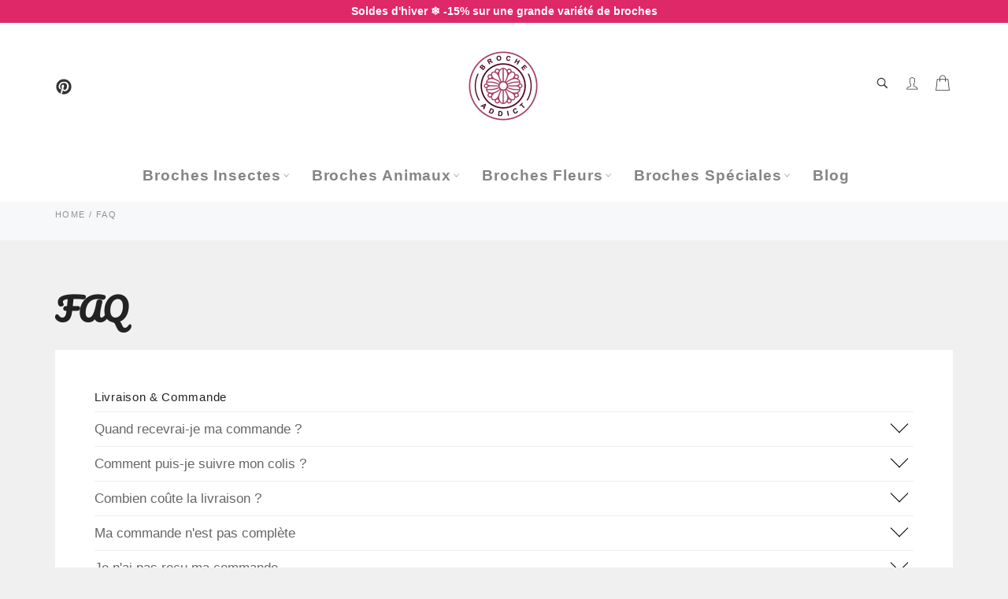

--- FILE ---
content_type: text/html; charset=utf-8
request_url: https://broche-addict.fr/pages/faq
body_size: 28863
content:

<!doctype html><html class="no-js" lang="fr"><head> <meta name="p:domain_verify" content="0ffcf6babd3bac53b2ba4da3d7c2979a"/> <meta name="google-site-verification" content="WlXHHCn-ncaAq7D3_zNWEeR7Z5y0YptD1pGRwzWM1a4" /> <meta charset="utf-8"> <meta http-equiv="X-UA-Compatible" content="IE=edge,chrome=1"> <meta name="viewport" content="width=device-width,initial-scale=1"> <meta name="theme-color" content="#ffffff"> <link rel="shortcut icon" href="//broche-addict.fr/cdn/shop/files/Broche-Brandmark-Color-RGB-500px_72ppi_32x32.jpg?v=1739230255" type="image/png"><link rel="canonical" href="https://broche-addict.fr/pages/faq"> <title> FAQ | broche-addict &vert; Broche Addict </title><!-- /snippets/social-meta-tags.liquid --><meta property="og:site_name" content="Broche Addict"><meta property="og:url" content="https://broche-addict.fr/pages/faq"><meta property="og:title" content="FAQ | broche-addict"><meta property="og:type" content="website"><meta property="og:description" content="Audace, créativité et originalité font de la Broche un Bijou unique - Exprimez votre Personnalité avec un accessoire élégant et intemporel - Livraison Gratuite !"><meta name="twitter:card" content="summary_large_image"><meta name="twitter:title" content="FAQ | broche-addict"><meta name="twitter:description" content="Audace, créativité et originalité font de la Broche un Bijou unique - Exprimez votre Personnalité avec un accessoire élégant et intemporel - Livraison Gratuite !"> <script>document.documentElement.className = document.documentElement.className.replace('no-js', 'js');</script>  <link rel="stylesheet preload" href="//broche-addict.fr/cdn/shop/t/2/assets/theme.scss.css?v=148740584105058618501762539813" as="style" onload="this.onload=null;this.rel='stylesheet'"><script>window.theme = window.theme || {};theme.strings = { stockAvailable: "1 restant", addToCart: "Ajouter au panier", soldOut: "Épuisé", unavailable: "Non disponible", noStockAvailable: "L\u0026#39;article n\u0026#39;a pu être ajouté à votre panier car il n\u0026#39;y en a pas assez en stock.", willNotShipUntil: "Sera expédié après [date]", willBeInStockAfter: "Sera en stock à compter de [date]", totalCartDiscount: "Vous économisez [savings]", addressError: "Vous ne trouvez pas cette adresse", addressNoResults: "Aucun résultat pour cette adresse", addressQueryLimit: "Vous avez dépassé la limite de Google utilisation de l'API. Envisager la mise à niveau à un \u003ca href=\"https:\/\/developers.google.com\/maps\/premium\/usage-limits\"\u003erégime spécial\u003c\/a\u003e.", authError: "Il y avait un problème authentifier votre compte Google Maps API.", slideNumber: "Faire glisser [slide_number], en cours"};var themeInfo = 'broche-addict.myshopify.com'; </script> <script>window.performance && window.performance.mark && window.performance.mark('shopify.content_for_header.start');</script><meta name="google-site-verification" content="WlXHHCn-ncaAq7D3_zNWEeR7Z5y0YptD1pGRwzWM1a4"><meta name="facebook-domain-verification" content="mgz3k7tl7qh6bpoovapgtxyp1817jv"><meta name="facebook-domain-verification" content="mena7n8f9ngecoso05jjdfyrx71wy4"><meta id="shopify-digital-wallet" name="shopify-digital-wallet" content="/52988248233/digital_wallets/dialog"><link rel="alternate" hreflang="x-default" href="https://broche-addict.fr/pages/faq"><link rel="alternate" hreflang="fr" href="https://broche-addict.fr/pages/faq"><link rel="alternate" hreflang="en" href="https://broche-addict.fr/en/pages/faq"><script async="async" src="/checkouts/internal/preloads.js?locale=fr-FR"></script><script id="shopify-features" type="application/json">{"accessToken":"f6853c0e2ec62a933ac6038c9b4acc4f","betas":["rich-media-storefront-analytics"],"domain":"broche-addict.fr","predictiveSearch":true,"shopId":52988248233,"locale":"fr"}</script><script>var Shopify = Shopify || {};Shopify.shop = "broche-addict.myshopify.com";Shopify.locale = "fr";Shopify.currency = {"active":"EUR","rate":"1.0"};Shopify.country = "FR";Shopify.theme = {"name":"Billionaire-theme-seo","id":118043639977,"schema_name":"Billionaire Theme","schema_version":"3.4","theme_store_id":null,"role":"main"};Shopify.theme.handle = "null";Shopify.theme.style = {"id":null,"handle":null};Shopify.cdnHost = "broche-addict.fr/cdn";Shopify.routes = Shopify.routes || {};Shopify.routes.root = "/";</script><script type="module">!function(o){(o.Shopify=o.Shopify||{}).modules=!0}(window);</script><script>!function(o){function n(){var o=[];function n(){o.push(Array.prototype.slice.apply(arguments))}return n.q=o,n}var t=o.Shopify=o.Shopify||{};t.loadFeatures=n(),t.autoloadFeatures=n()}(window);</script><script id="shop-js-analytics" type="application/json">{"pageType":"page"}</script><script defer="defer" async type="module" src="//broche-addict.fr/cdn/shopifycloud/shop-js/modules/v2/client.init-shop-cart-sync_XvpUV7qp.fr.esm.js"></script><script defer="defer" async type="module" src="//broche-addict.fr/cdn/shopifycloud/shop-js/modules/v2/chunk.common_C2xzKNNs.esm.js"></script><script type="module"> await import("//broche-addict.fr/cdn/shopifycloud/shop-js/modules/v2/client.init-shop-cart-sync_XvpUV7qp.fr.esm.js");await import("//broche-addict.fr/cdn/shopifycloud/shop-js/modules/v2/chunk.common_C2xzKNNs.esm.js"); window.Shopify.SignInWithShop?.initShopCartSync?.({"fedCMEnabled":true,"windoidEnabled":true});</script><script>(function() { var isLoaded = false; function asyncLoad() {if (isLoaded) return;isLoaded = true;var urls = ["https:\/\/loox.io\/widget\/Ey-4cqhQxj\/loox.1629145972092.js?shop=broche-addict.myshopify.com","\/\/cdn.shopify.com\/proxy\/baaed155dd479bd9daab1d0c12c04b370602af9aedc043540c950f2d25b02dbd\/api.goaffpro.com\/loader.js?shop=broche-addict.myshopify.com\u0026sp-cache-control=cHVibGljLCBtYXgtYWdlPTkwMA","https:\/\/ecommplugins-scripts.trustpilot.com\/v2.1\/js\/header.min.js?settings=eyJrZXkiOiJucXlBR1QzU1BvVFRRbWFTIn0=\u0026shop=broche-addict.myshopify.com","https:\/\/ecommplugins-scripts.trustpilot.com\/v2.1\/js\/success.min.js?settings=eyJrZXkiOiJucXlBR1QzU1BvVFRRbWFTIiwidCI6WyJvcmRlcnMvZnVsZmlsbGVkIl0sInYiOiIifQ==\u0026shop=broche-addict.myshopify.com","https:\/\/ecommplugins-trustboxsettings.trustpilot.com\/broche-addict.myshopify.com.js?settings=1768486447319\u0026shop=broche-addict.myshopify.com"];for (var i = 0; i < urls.length; i++) { var s = document.createElement('script'); s.type = 'text/javascript'; s.async = true; s.src = urls[i]; var x = document.getElementsByTagName('script')[0]; x.parentNode.insertBefore(s, x);} }; if(window.attachEvent) {window.attachEvent('onload', asyncLoad); } else {window.addEventListener('load', asyncLoad, false); }})();</script><script id="__st">var __st={"a":52988248233,"offset":3600,"reqid":"e95b24e0-745f-4ec7-9732-ceda7fa6f1a9-1768681888","pageurl":"broche-addict.fr\/pages\/faq","s":"pages-75049402537","u":"335a7299b31b","p":"page","rtyp":"page","rid":75049402537};</script><script>window.ShopifyPaypalV4VisibilityTracking = true;</script><script id="captcha-bootstrap">!function(){'use strict';const t='contact',e='account',n='new_comment',o=[[t,t],['blogs',n],['comments',n],[t,'customer']],c=[[e,'customer_login'],[e,'guest_login'],[e,'recover_customer_password'],[e,'create_customer']],r=t=>t.map((([t,e])=>`form[action*='/${t}']:not([data-nocaptcha='true']) input[name='form_type'][value='${e}']`)).join(','),a=t=>()=>t?[...document.querySelectorAll(t)].map((t=>t.form)):[];function s(){const t=[...o],e=r(t);return a(e)}const i='password',u='form_key',d=['recaptcha-v3-token','g-recaptcha-response','h-captcha-response',i],f=()=>{try{return window.sessionStorage}catch{return}},m='__shopify_v',_=t=>t.elements[u];function p(t,e,n=!1){try{const o=window.sessionStorage,c=JSON.parse(o.getItem(e)),{data:r}=function(t){const{data:e,action:n}=t;return t[m]||n?{data:e,action:n}:{data:t,action:n}}(c);for(const[e,n]of Object.entries(r))t.elements[e]&&(t.elements[e].value=n);n&&o.removeItem(e)}catch(o){console.error('form repopulation failed',{error:o})}}const l='form_type',E='cptcha';function T(t){t.dataset[E]=!0}const w=window,h=w.document,L='Shopify',v='ce_forms',y='captcha';let A=!1;((t,e)=>{const n=(g='f06e6c50-85a8-45c8-87d0-21a2b65856fe',I='https://cdn.shopify.com/shopifycloud/storefront-forms-hcaptcha/ce_storefront_forms_captcha_hcaptcha.v1.5.2.iife.js',D={infoText:'Protégé par hCaptcha',privacyText:'Confidentialité',termsText:'Conditions'},(t,e,n)=>{const o=w[L][v],c=o.bindForm;if(c)return c(t,g,e,D).then(n);var r;o.q.push([[t,g,e,D],n]),r=I,A||(h.body.append(Object.assign(h.createElement('script'),{id:'captcha-provider',async:!0,src:r})),A=!0)});var g,I,D;w[L]=w[L]||{},w[L][v]=w[L][v]||{},w[L][v].q=[],w[L][y]=w[L][y]||{},w[L][y].protect=function(t,e){n(t,void 0,e),T(t)},Object.freeze(w[L][y]),function(t,e,n,w,h,L){const[v,y,A,g]=function(t,e,n){const i=e?o:[],u=t?c:[],d=[...i,...u],f=r(d),m=r(i),_=r(d.filter((([t,e])=>n.includes(e))));return[a(f),a(m),a(_),s()]}(w,h,L),I=t=>{const e=t.target;return e instanceof HTMLFormElement?e:e&&e.form},D=t=>v().includes(t);t.addEventListener('submit',(t=>{const e=I(t);if(!e)return;const n=D(e)&&!e.dataset.hcaptchaBound&&!e.dataset.recaptchaBound,o=_(e),c=g().includes(e)&&(!o||!o.value);(n||c)&&t.preventDefault(),c&&!n&&(function(t){try{if(!f())return;!function(t){const e=f();if(!e)return;const n=_(t);if(!n)return;const o=n.value;o&&e.removeItem(o)}(t);const e=Array.from(Array(32),(()=>Math.random().toString(36)[2])).join('');!function(t,e){_(t)||t.append(Object.assign(document.createElement('input'),{type:'hidden',name:u})),t.elements[u].value=e}(t,e),function(t,e){const n=f();if(!n)return;const o=[...t.querySelectorAll(`input[type='${i}']`)].map((({name:t})=>t)),c=[...d,...o],r={};for(const[a,s]of new FormData(t).entries())c.includes(a)||(r[a]=s);n.setItem(e,JSON.stringify({[m]:1,action:t.action,data:r}))}(t,e)}catch(e){console.error('failed to persist form',e)}}(e),e.submit())}));const S=(t,e)=>{t&&!t.dataset[E]&&(n(t,e.some((e=>e===t))),T(t))};for(const o of['focusin','change'])t.addEventListener(o,(t=>{const e=I(t);D(e)&&S(e,y())}));const B=e.get('form_key'),M=e.get(l),P=B&&M;t.addEventListener('DOMContentLoaded',(()=>{const t=y();if(P)for(const e of t)e.elements[l].value===M&&p(e,B);[...new Set([...A(),...v().filter((t=>'true'===t.dataset.shopifyCaptcha))])].forEach((e=>S(e,t)))}))}(h,new URLSearchParams(w.location.search),n,t,e,['guest_login'])})(!0,!0)}();</script><script integrity="sha256-4kQ18oKyAcykRKYeNunJcIwy7WH5gtpwJnB7kiuLZ1E=" data-source-attribution="shopify.loadfeatures" defer="defer" src="//broche-addict.fr/cdn/shopifycloud/storefront/assets/storefront/load_feature-a0a9edcb.js" crossorigin="anonymous"></script><script data-source-attribution="shopify.dynamic_checkout.dynamic.init">var Shopify=Shopify||{};Shopify.PaymentButton=Shopify.PaymentButton||{isStorefrontPortableWallets:!0,init:function(){window.Shopify.PaymentButton.init=function(){};var t=document.createElement("script");t.src="https://broche-addict.fr/cdn/shopifycloud/portable-wallets/latest/portable-wallets.fr.js",t.type="module",document.head.appendChild(t)}};</script><script data-source-attribution="shopify.dynamic_checkout.buyer_consent"> function portableWalletsHideBuyerConsent(e){var t=document.getElementById("shopify-buyer-consent"),n=document.getElementById("shopify-subscription-policy-button");t&&n&&(t.classList.add("hidden"),t.setAttribute("aria-hidden","true"),n.removeEventListener("click",e))}function portableWalletsShowBuyerConsent(e){var t=document.getElementById("shopify-buyer-consent"),n=document.getElementById("shopify-subscription-policy-button");t&&n&&(t.classList.remove("hidden"),t.removeAttribute("aria-hidden"),n.addEventListener("click",e))}window.Shopify?.PaymentButton&&(window.Shopify.PaymentButton.hideBuyerConsent=portableWalletsHideBuyerConsent,window.Shopify.PaymentButton.showBuyerConsent=portableWalletsShowBuyerConsent);</script><script data-source-attribution="shopify.dynamic_checkout.cart.bootstrap">document.addEventListener("DOMContentLoaded",(function(){function t(){return document.querySelector("shopify-accelerated-checkout-cart, shopify-accelerated-checkout")}if(t())Shopify.PaymentButton.init();else{new MutationObserver((function(e,n){t()&&(Shopify.PaymentButton.init(),n.disconnect())})).observe(document.body,{childList:!0,subtree:!0})}}));</script><link id="shopify-accelerated-checkout-styles" rel="stylesheet" media="screen" href="https://broche-addict.fr/cdn/shopifycloud/portable-wallets/latest/accelerated-checkout-backwards-compat.css" crossorigin="anonymous">
<style id="shopify-accelerated-checkout-cart">
        #shopify-buyer-consent {
  margin-top: 1em;
  display: inline-block;
  width: 100%;
}

#shopify-buyer-consent.hidden {
  display: none;
}

#shopify-subscription-policy-button {
  background: none;
  border: none;
  padding: 0;
  text-decoration: underline;
  font-size: inherit;
  cursor: pointer;
}

#shopify-subscription-policy-button::before {
  box-shadow: none;
}

      </style>

<script>window.performance && window.performance.mark && window.performance.mark('shopify.content_for_header.end');</script><script>var gsf_conversion_data = {page_type : '', event : ''};</script> <script type="text/javascript">(function(c,l,a,r,i,t,y){c[a]=c[a]||function(){(c[a].q=c[a].q||[]).push(arguments)};t=l.createElement(r);t.async=1;t.src="https://www.clarity.ms/tag/"+i;y=l.getElementsByTagName(r)[0];y.parentNode.insertBefore(t,y);})(window, document, "clarity", "script", "gu26wd2v9s");</script><!-- BEGIN app block: shopify://apps/consentmo-gdpr/blocks/gdpr_cookie_consent/4fbe573f-a377-4fea-9801-3ee0858cae41 -->


<!-- END app block --><!-- BEGIN app block: shopify://apps/stape-conversion-tracking/blocks/gtm/7e13c847-7971-409d-8fe0-29ec14d5f048 --><script>
  window.lsData = {};
  window.dataLayer = window.dataLayer || [];
  window.addEventListener("message", (event) => {
    if (event.data?.event) {
      window.dataLayer.push(event.data);
    }
  });
  window.dataShopStape = {
    shop: "broche-addict.fr",
    shopId: "52988248233",
  }
</script>

<!-- END app block --><!-- BEGIN app block: shopify://apps/klaviyo-email-marketing-sms/blocks/klaviyo-onsite-embed/2632fe16-c075-4321-a88b-50b567f42507 -->












  <script async src="https://static.klaviyo.com/onsite/js/XCj3KS/klaviyo.js?company_id=XCj3KS"></script>
  <script>!function(){if(!window.klaviyo){window._klOnsite=window._klOnsite||[];try{window.klaviyo=new Proxy({},{get:function(n,i){return"push"===i?function(){var n;(n=window._klOnsite).push.apply(n,arguments)}:function(){for(var n=arguments.length,o=new Array(n),w=0;w<n;w++)o[w]=arguments[w];var t="function"==typeof o[o.length-1]?o.pop():void 0,e=new Promise((function(n){window._klOnsite.push([i].concat(o,[function(i){t&&t(i),n(i)}]))}));return e}}})}catch(n){window.klaviyo=window.klaviyo||[],window.klaviyo.push=function(){var n;(n=window._klOnsite).push.apply(n,arguments)}}}}();</script>

  




  <script>
    window.klaviyoReviewsProductDesignMode = false
  </script>







<!-- END app block --><script src="https://cdn.shopify.com/extensions/019b8ed3-90b4-7b95-8e01-aa6b35f1be2e/stape-remix-29/assets/widget.js" type="text/javascript" defer="defer"></script>
<script src="https://cdn.shopify.com/extensions/019bc798-8961-78a8-a4e0-9b2049d94b6d/consentmo-gdpr-575/assets/consentmo_cookie_consent.js" type="text/javascript" defer="defer"></script>
<script src="https://cdn.shopify.com/extensions/019bc5da-5ba6-7e9a-9888-a6222a70d7c3/js-client-214/assets/pushowl-shopify.js" type="text/javascript" defer="defer"></script>
<meta property="og:image" content="https://cdn.shopify.com/s/files/1/0529/8824/8233/files/logo_broche_addict.png?height=628&pad_color=fff&v=1646239869&width=1200" />
<meta property="og:image:secure_url" content="https://cdn.shopify.com/s/files/1/0529/8824/8233/files/logo_broche_addict.png?height=628&pad_color=fff&v=1646239869&width=1200" />
<meta property="og:image:width" content="1200" />
<meta property="og:image:height" content="628" />
<link href="https://monorail-edge.shopifysvc.com" rel="dns-prefetch">
<script>(function(){if ("sendBeacon" in navigator && "performance" in window) {try {var session_token_from_headers = performance.getEntriesByType('navigation')[0].serverTiming.find(x => x.name == '_s').description;} catch {var session_token_from_headers = undefined;}var session_cookie_matches = document.cookie.match(/_shopify_s=([^;]*)/);var session_token_from_cookie = session_cookie_matches && session_cookie_matches.length === 2 ? session_cookie_matches[1] : "";var session_token = session_token_from_headers || session_token_from_cookie || "";function handle_abandonment_event(e) {var entries = performance.getEntries().filter(function(entry) {return /monorail-edge.shopifysvc.com/.test(entry.name);});if (!window.abandonment_tracked && entries.length === 0) {window.abandonment_tracked = true;var currentMs = Date.now();var navigation_start = performance.timing.navigationStart;var payload = {shop_id: 52988248233,url: window.location.href,navigation_start,duration: currentMs - navigation_start,session_token,page_type: "page"};window.navigator.sendBeacon("https://monorail-edge.shopifysvc.com/v1/produce", JSON.stringify({schema_id: "online_store_buyer_site_abandonment/1.1",payload: payload,metadata: {event_created_at_ms: currentMs,event_sent_at_ms: currentMs}}));}}window.addEventListener('pagehide', handle_abandonment_event);}}());</script>
<script id="web-pixels-manager-setup">(function e(e,d,r,n,o){if(void 0===o&&(o={}),!Boolean(null===(a=null===(i=window.Shopify)||void 0===i?void 0:i.analytics)||void 0===a?void 0:a.replayQueue)){var i,a;window.Shopify=window.Shopify||{};var t=window.Shopify;t.analytics=t.analytics||{};var s=t.analytics;s.replayQueue=[],s.publish=function(e,d,r){return s.replayQueue.push([e,d,r]),!0};try{self.performance.mark("wpm:start")}catch(e){}var l=function(){var e={modern:/Edge?\/(1{2}[4-9]|1[2-9]\d|[2-9]\d{2}|\d{4,})\.\d+(\.\d+|)|Firefox\/(1{2}[4-9]|1[2-9]\d|[2-9]\d{2}|\d{4,})\.\d+(\.\d+|)|Chrom(ium|e)\/(9{2}|\d{3,})\.\d+(\.\d+|)|(Maci|X1{2}).+ Version\/(15\.\d+|(1[6-9]|[2-9]\d|\d{3,})\.\d+)([,.]\d+|)( \(\w+\)|)( Mobile\/\w+|) Safari\/|Chrome.+OPR\/(9{2}|\d{3,})\.\d+\.\d+|(CPU[ +]OS|iPhone[ +]OS|CPU[ +]iPhone|CPU IPhone OS|CPU iPad OS)[ +]+(15[._]\d+|(1[6-9]|[2-9]\d|\d{3,})[._]\d+)([._]\d+|)|Android:?[ /-](13[3-9]|1[4-9]\d|[2-9]\d{2}|\d{4,})(\.\d+|)(\.\d+|)|Android.+Firefox\/(13[5-9]|1[4-9]\d|[2-9]\d{2}|\d{4,})\.\d+(\.\d+|)|Android.+Chrom(ium|e)\/(13[3-9]|1[4-9]\d|[2-9]\d{2}|\d{4,})\.\d+(\.\d+|)|SamsungBrowser\/([2-9]\d|\d{3,})\.\d+/,legacy:/Edge?\/(1[6-9]|[2-9]\d|\d{3,})\.\d+(\.\d+|)|Firefox\/(5[4-9]|[6-9]\d|\d{3,})\.\d+(\.\d+|)|Chrom(ium|e)\/(5[1-9]|[6-9]\d|\d{3,})\.\d+(\.\d+|)([\d.]+$|.*Safari\/(?![\d.]+ Edge\/[\d.]+$))|(Maci|X1{2}).+ Version\/(10\.\d+|(1[1-9]|[2-9]\d|\d{3,})\.\d+)([,.]\d+|)( \(\w+\)|)( Mobile\/\w+|) Safari\/|Chrome.+OPR\/(3[89]|[4-9]\d|\d{3,})\.\d+\.\d+|(CPU[ +]OS|iPhone[ +]OS|CPU[ +]iPhone|CPU IPhone OS|CPU iPad OS)[ +]+(10[._]\d+|(1[1-9]|[2-9]\d|\d{3,})[._]\d+)([._]\d+|)|Android:?[ /-](13[3-9]|1[4-9]\d|[2-9]\d{2}|\d{4,})(\.\d+|)(\.\d+|)|Mobile Safari.+OPR\/([89]\d|\d{3,})\.\d+\.\d+|Android.+Firefox\/(13[5-9]|1[4-9]\d|[2-9]\d{2}|\d{4,})\.\d+(\.\d+|)|Android.+Chrom(ium|e)\/(13[3-9]|1[4-9]\d|[2-9]\d{2}|\d{4,})\.\d+(\.\d+|)|Android.+(UC? ?Browser|UCWEB|U3)[ /]?(15\.([5-9]|\d{2,})|(1[6-9]|[2-9]\d|\d{3,})\.\d+)\.\d+|SamsungBrowser\/(5\.\d+|([6-9]|\d{2,})\.\d+)|Android.+MQ{2}Browser\/(14(\.(9|\d{2,})|)|(1[5-9]|[2-9]\d|\d{3,})(\.\d+|))(\.\d+|)|K[Aa][Ii]OS\/(3\.\d+|([4-9]|\d{2,})\.\d+)(\.\d+|)/},d=e.modern,r=e.legacy,n=navigator.userAgent;return n.match(d)?"modern":n.match(r)?"legacy":"unknown"}(),u="modern"===l?"modern":"legacy",c=(null!=n?n:{modern:"",legacy:""})[u],f=function(e){return[e.baseUrl,"/wpm","/b",e.hashVersion,"modern"===e.buildTarget?"m":"l",".js"].join("")}({baseUrl:d,hashVersion:r,buildTarget:u}),m=function(e){var d=e.version,r=e.bundleTarget,n=e.surface,o=e.pageUrl,i=e.monorailEndpoint;return{emit:function(e){var a=e.status,t=e.errorMsg,s=(new Date).getTime(),l=JSON.stringify({metadata:{event_sent_at_ms:s},events:[{schema_id:"web_pixels_manager_load/3.1",payload:{version:d,bundle_target:r,page_url:o,status:a,surface:n,error_msg:t},metadata:{event_created_at_ms:s}}]});if(!i)return console&&console.warn&&console.warn("[Web Pixels Manager] No Monorail endpoint provided, skipping logging."),!1;try{return self.navigator.sendBeacon.bind(self.navigator)(i,l)}catch(e){}var u=new XMLHttpRequest;try{return u.open("POST",i,!0),u.setRequestHeader("Content-Type","text/plain"),u.send(l),!0}catch(e){return console&&console.warn&&console.warn("[Web Pixels Manager] Got an unhandled error while logging to Monorail."),!1}}}}({version:r,bundleTarget:l,surface:e.surface,pageUrl:self.location.href,monorailEndpoint:e.monorailEndpoint});try{o.browserTarget=l,function(e){var d=e.src,r=e.async,n=void 0===r||r,o=e.onload,i=e.onerror,a=e.sri,t=e.scriptDataAttributes,s=void 0===t?{}:t,l=document.createElement("script"),u=document.querySelector("head"),c=document.querySelector("body");if(l.async=n,l.src=d,a&&(l.integrity=a,l.crossOrigin="anonymous"),s)for(var f in s)if(Object.prototype.hasOwnProperty.call(s,f))try{l.dataset[f]=s[f]}catch(e){}if(o&&l.addEventListener("load",o),i&&l.addEventListener("error",i),u)u.appendChild(l);else{if(!c)throw new Error("Did not find a head or body element to append the script");c.appendChild(l)}}({src:f,async:!0,onload:function(){if(!function(){var e,d;return Boolean(null===(d=null===(e=window.Shopify)||void 0===e?void 0:e.analytics)||void 0===d?void 0:d.initialized)}()){var d=window.webPixelsManager.init(e)||void 0;if(d){var r=window.Shopify.analytics;r.replayQueue.forEach((function(e){var r=e[0],n=e[1],o=e[2];d.publishCustomEvent(r,n,o)})),r.replayQueue=[],r.publish=d.publishCustomEvent,r.visitor=d.visitor,r.initialized=!0}}},onerror:function(){return m.emit({status:"failed",errorMsg:"".concat(f," has failed to load")})},sri:function(e){var d=/^sha384-[A-Za-z0-9+/=]+$/;return"string"==typeof e&&d.test(e)}(c)?c:"",scriptDataAttributes:o}),m.emit({status:"loading"})}catch(e){m.emit({status:"failed",errorMsg:(null==e?void 0:e.message)||"Unknown error"})}}})({shopId: 52988248233,storefrontBaseUrl: "https://broche-addict.fr",extensionsBaseUrl: "https://extensions.shopifycdn.com/cdn/shopifycloud/web-pixels-manager",monorailEndpoint: "https://monorail-edge.shopifysvc.com/unstable/produce_batch",surface: "storefront-renderer",enabledBetaFlags: ["2dca8a86"],webPixelsConfigList: [{"id":"2942992708","configuration":"{\"subdomain\": \"broche-addict\"}","eventPayloadVersion":"v1","runtimeContext":"STRICT","scriptVersion":"69e1bed23f1568abe06fb9d113379033","type":"APP","apiClientId":1615517,"privacyPurposes":["ANALYTICS","MARKETING","SALE_OF_DATA"],"dataSharingAdjustments":{"protectedCustomerApprovalScopes":["read_customer_address","read_customer_email","read_customer_name","read_customer_personal_data","read_customer_phone"]}},{"id":"2842755396","configuration":"{\"accountID\":\"52988248233\"}","eventPayloadVersion":"v1","runtimeContext":"STRICT","scriptVersion":"c0a2ceb098b536858278d481fbeefe60","type":"APP","apiClientId":10250649601,"privacyPurposes":[],"dataSharingAdjustments":{"protectedCustomerApprovalScopes":["read_customer_address","read_customer_email","read_customer_name","read_customer_personal_data","read_customer_phone"]}},{"id":"2551447876","configuration":"{\"account_ID\":\"292667\",\"google_analytics_tracking_tag\":\"1\",\"measurement_id\":\"2\",\"api_secret\":\"3\",\"shop_settings\":\"{\\\"custom_pixel_script\\\":\\\"https:\\\\\\\/\\\\\\\/storage.googleapis.com\\\\\\\/gsf-scripts\\\\\\\/custom-pixels\\\\\\\/broche-addict.js\\\"}\"}","eventPayloadVersion":"v1","runtimeContext":"LAX","scriptVersion":"c6b888297782ed4a1cba19cda43d6625","type":"APP","apiClientId":1558137,"privacyPurposes":[],"dataSharingAdjustments":{"protectedCustomerApprovalScopes":["read_customer_address","read_customer_email","read_customer_name","read_customer_personal_data","read_customer_phone"]}},{"id":"2332754244","configuration":"{\"shop\":\"broche-addict.myshopify.com\",\"cookie_duration\":\"604800\"}","eventPayloadVersion":"v1","runtimeContext":"STRICT","scriptVersion":"a2e7513c3708f34b1f617d7ce88f9697","type":"APP","apiClientId":2744533,"privacyPurposes":["ANALYTICS","MARKETING"],"dataSharingAdjustments":{"protectedCustomerApprovalScopes":["read_customer_address","read_customer_email","read_customer_name","read_customer_personal_data","read_customer_phone"]}},{"id":"477069636","configuration":"{\"pixel_id\":\"869591860338912\",\"pixel_type\":\"facebook_pixel\",\"metaapp_system_user_token\":\"-\"}","eventPayloadVersion":"v1","runtimeContext":"OPEN","scriptVersion":"ca16bc87fe92b6042fbaa3acc2fbdaa6","type":"APP","apiClientId":2329312,"privacyPurposes":["ANALYTICS","MARKETING","SALE_OF_DATA"],"dataSharingAdjustments":{"protectedCustomerApprovalScopes":["read_customer_address","read_customer_email","read_customer_name","read_customer_personal_data","read_customer_phone"]}},{"id":"139985220","eventPayloadVersion":"1","runtimeContext":"LAX","scriptVersion":"17","type":"CUSTOM","privacyPurposes":[],"name":"X-Pixel"},{"id":"shopify-app-pixel","configuration":"{}","eventPayloadVersion":"v1","runtimeContext":"STRICT","scriptVersion":"0450","apiClientId":"shopify-pixel","type":"APP","privacyPurposes":["ANALYTICS","MARKETING"]},{"id":"shopify-custom-pixel","eventPayloadVersion":"v1","runtimeContext":"LAX","scriptVersion":"0450","apiClientId":"shopify-pixel","type":"CUSTOM","privacyPurposes":["ANALYTICS","MARKETING"]}],isMerchantRequest: false,initData: {"shop":{"name":"Broche Addict","paymentSettings":{"currencyCode":"EUR"},"myshopifyDomain":"broche-addict.myshopify.com","countryCode":"FR","storefrontUrl":"https:\/\/broche-addict.fr"},"customer":null,"cart":null,"checkout":null,"productVariants":[],"purchasingCompany":null},},"https://broche-addict.fr/cdn","fcfee988w5aeb613cpc8e4bc33m6693e112",{"modern":"","legacy":""},{"shopId":"52988248233","storefrontBaseUrl":"https:\/\/broche-addict.fr","extensionBaseUrl":"https:\/\/extensions.shopifycdn.com\/cdn\/shopifycloud\/web-pixels-manager","surface":"storefront-renderer","enabledBetaFlags":"[\"2dca8a86\"]","isMerchantRequest":"false","hashVersion":"fcfee988w5aeb613cpc8e4bc33m6693e112","publish":"custom","events":"[[\"page_viewed\",{}]]"});</script><script>
  window.ShopifyAnalytics = window.ShopifyAnalytics || {};
  window.ShopifyAnalytics.meta = window.ShopifyAnalytics.meta || {};
  window.ShopifyAnalytics.meta.currency = 'EUR';
  var meta = {"page":{"pageType":"page","resourceType":"page","resourceId":75049402537,"requestId":"e95b24e0-745f-4ec7-9732-ceda7fa6f1a9-1768681888"}};
  for (var attr in meta) {
    window.ShopifyAnalytics.meta[attr] = meta[attr];
  }
</script>
<script class="analytics">
  (function () {
    var customDocumentWrite = function(content) {
      var jquery = null;

      if (window.jQuery) {
        jquery = window.jQuery;
      } else if (window.Checkout && window.Checkout.$) {
        jquery = window.Checkout.$;
      }

      if (jquery) {
        jquery('body').append(content);
      }
    };

    var hasLoggedConversion = function(token) {
      if (token) {
        return document.cookie.indexOf('loggedConversion=' + token) !== -1;
      }
      return false;
    }

    var setCookieIfConversion = function(token) {
      if (token) {
        var twoMonthsFromNow = new Date(Date.now());
        twoMonthsFromNow.setMonth(twoMonthsFromNow.getMonth() + 2);

        document.cookie = 'loggedConversion=' + token + '; expires=' + twoMonthsFromNow;
      }
    }

    var trekkie = window.ShopifyAnalytics.lib = window.trekkie = window.trekkie || [];
    if (trekkie.integrations) {
      return;
    }
    trekkie.methods = [
      'identify',
      'page',
      'ready',
      'track',
      'trackForm',
      'trackLink'
    ];
    trekkie.factory = function(method) {
      return function() {
        var args = Array.prototype.slice.call(arguments);
        args.unshift(method);
        trekkie.push(args);
        return trekkie;
      };
    };
    for (var i = 0; i < trekkie.methods.length; i++) {
      var key = trekkie.methods[i];
      trekkie[key] = trekkie.factory(key);
    }
    trekkie.load = function(config) {
      trekkie.config = config || {};
      trekkie.config.initialDocumentCookie = document.cookie;
      var first = document.getElementsByTagName('script')[0];
      var script = document.createElement('script');
      script.type = 'text/javascript';
      script.onerror = function(e) {
        var scriptFallback = document.createElement('script');
        scriptFallback.type = 'text/javascript';
        scriptFallback.onerror = function(error) {
                var Monorail = {
      produce: function produce(monorailDomain, schemaId, payload) {
        var currentMs = new Date().getTime();
        var event = {
          schema_id: schemaId,
          payload: payload,
          metadata: {
            event_created_at_ms: currentMs,
            event_sent_at_ms: currentMs
          }
        };
        return Monorail.sendRequest("https://" + monorailDomain + "/v1/produce", JSON.stringify(event));
      },
      sendRequest: function sendRequest(endpointUrl, payload) {
        // Try the sendBeacon API
        if (window && window.navigator && typeof window.navigator.sendBeacon === 'function' && typeof window.Blob === 'function' && !Monorail.isIos12()) {
          var blobData = new window.Blob([payload], {
            type: 'text/plain'
          });

          if (window.navigator.sendBeacon(endpointUrl, blobData)) {
            return true;
          } // sendBeacon was not successful

        } // XHR beacon

        var xhr = new XMLHttpRequest();

        try {
          xhr.open('POST', endpointUrl);
          xhr.setRequestHeader('Content-Type', 'text/plain');
          xhr.send(payload);
        } catch (e) {
          console.log(e);
        }

        return false;
      },
      isIos12: function isIos12() {
        return window.navigator.userAgent.lastIndexOf('iPhone; CPU iPhone OS 12_') !== -1 || window.navigator.userAgent.lastIndexOf('iPad; CPU OS 12_') !== -1;
      }
    };
    Monorail.produce('monorail-edge.shopifysvc.com',
      'trekkie_storefront_load_errors/1.1',
      {shop_id: 52988248233,
      theme_id: 118043639977,
      app_name: "storefront",
      context_url: window.location.href,
      source_url: "//broche-addict.fr/cdn/s/trekkie.storefront.cd680fe47e6c39ca5d5df5f0a32d569bc48c0f27.min.js"});

        };
        scriptFallback.async = true;
        scriptFallback.src = '//broche-addict.fr/cdn/s/trekkie.storefront.cd680fe47e6c39ca5d5df5f0a32d569bc48c0f27.min.js';
        first.parentNode.insertBefore(scriptFallback, first);
      };
      script.async = true;
      script.src = '//broche-addict.fr/cdn/s/trekkie.storefront.cd680fe47e6c39ca5d5df5f0a32d569bc48c0f27.min.js';
      first.parentNode.insertBefore(script, first);
    };
    trekkie.load(
      {"Trekkie":{"appName":"storefront","development":false,"defaultAttributes":{"shopId":52988248233,"isMerchantRequest":null,"themeId":118043639977,"themeCityHash":"4981763285159506894","contentLanguage":"fr","currency":"EUR","eventMetadataId":"61a9bff5-238b-4d28-858a-76269413ea6c"},"isServerSideCookieWritingEnabled":true,"monorailRegion":"shop_domain","enabledBetaFlags":["65f19447"]},"Session Attribution":{},"S2S":{"facebookCapiEnabled":true,"source":"trekkie-storefront-renderer","apiClientId":580111}}
    );

    var loaded = false;
    trekkie.ready(function() {
      if (loaded) return;
      loaded = true;

      window.ShopifyAnalytics.lib = window.trekkie;

      var originalDocumentWrite = document.write;
      document.write = customDocumentWrite;
      try { window.ShopifyAnalytics.merchantGoogleAnalytics.call(this); } catch(error) {};
      document.write = originalDocumentWrite;

      window.ShopifyAnalytics.lib.page(null,{"pageType":"page","resourceType":"page","resourceId":75049402537,"requestId":"e95b24e0-745f-4ec7-9732-ceda7fa6f1a9-1768681888","shopifyEmitted":true});

      var match = window.location.pathname.match(/checkouts\/(.+)\/(thank_you|post_purchase)/)
      var token = match? match[1]: undefined;
      if (!hasLoggedConversion(token)) {
        setCookieIfConversion(token);
        
      }
    });


        var eventsListenerScript = document.createElement('script');
        eventsListenerScript.async = true;
        eventsListenerScript.src = "//broche-addict.fr/cdn/shopifycloud/storefront/assets/shop_events_listener-3da45d37.js";
        document.getElementsByTagName('head')[0].appendChild(eventsListenerScript);

})();</script>
<script
  defer
  src="https://broche-addict.fr/cdn/shopifycloud/perf-kit/shopify-perf-kit-3.0.4.min.js"
  data-application="storefront-renderer"
  data-shop-id="52988248233"
  data-render-region="gcp-us-east1"
  data-page-type="page"
  data-theme-instance-id="118043639977"
  data-theme-name="Billionaire Theme"
  data-theme-version="3.4"
  data-monorail-region="shop_domain"
  data-resource-timing-sampling-rate="10"
  data-shs="true"
  data-shs-beacon="true"
  data-shs-export-with-fetch="true"
  data-shs-logs-sample-rate="1"
  data-shs-beacon-endpoint="https://broche-addict.fr/api/collect"
></script>
</head><body class="template-page"><!-- Google Tag Manager (noscript) --> <noscript><iframe src="https://www.googletagmanager.com/ns.html?id=GTM-PD8M8XM" height="0" width="0" style="display:none;visibility:hidden"></iframe></noscript> <!-- End Google Tag Manager (noscript) --> <input type="hidden" id="shop-currency" value="EUR"> <input type="hidden" id="shop-with-currency-format" value=""€{{amount_with_comma_separator}} EUR""> <input type="hidden" id="shop-money-format" value=""€{{amount_with_comma_separator}}""> <a class="in-page-link visually-hidden skip-link" href="#MainContent">Passer au contenu </a> <div id="shopify-section-header" class="shopify-section"><style>.site-header__logo img { max-width: 120px;}.site-nav__link { padding: 20px 15px;} @media (max-width: 750px) { .page-container { padding-top: 85px!important; } }</style> <div class="announcement-bar" style="font-weight:700;"> Soldes d&#39;hiver ❄️ -15% sur une grande variété de broches</div> <header class="site-header page-element" role="banner" data-section-id="header" data-section-type="header"> <div class="site-header__upper page-width"> <div class="grid grid--table"> <div class="grid__item small--one-quarter medium-up--hide"><button type="button" class="text-link site-header__link js-drawer-open-left"> <span class="site-header__menu-toggle--open"><svg aria-hidden="true" focusable="false" role="presentation" class="icon icon-hamburger" viewBox="0 0 32 32"><path fill="#444" d="M4.889 14.958h22.222v2.222H4.889v-2.222zM4.889 8.292h22.222v2.222H4.889V8.292zM4.889 21.625h22.222v2.222H4.889v-2.222z"/></svg> </span> <span class="site-header__menu-toggle--close"><svg aria-hidden="true" focusable="false" role="presentation" class="icon icon-close" viewBox="0 0 32 32"><path fill="#444" d="M25.313 8.55l-1.862-1.862-7.45 7.45-7.45-7.45L6.689 8.55l7.45 7.45-7.45 7.45 1.862 1.862 7.45-7.45 7.45 7.45 1.862-1.862-7.45-7.45z"/></svg> </span> <span class="icon__fallback-text">Navigation</span></button> </div> <div class="grid__item small--one-half medium-up--one-third small--text-center hide-mobile"><ul id="social-icons-top" class="list--inline social-icons"><li><a href="https://www.pinterest.fr/brocheaddict" rel="noopener" target="_blank" title="Broche Addict sur Pinterest"> <svg aria-hidden="true" focusable="false" role="presentation" class="icon icon-pinterest" viewBox="0 0 32 32"><path fill="#444" d="M16 2C8.269 2 2 8.269 2 16c0 5.731 3.45 10.656 8.381 12.825-.037-.975-.006-2.15.244-3.212l1.8-7.631s-.45-.894-.45-2.213c0-2.075 1.2-3.625 2.7-3.625 1.275 0 1.887.956 1.887 2.1 0 1.281-.819 3.194-1.238 4.969-.35 1.488.744 2.694 2.212 2.694 2.65 0 4.438-3.406 4.438-7.444 0-3.069-2.069-5.362-5.825-5.362-4.244 0-6.894 3.169-6.894 6.706 0 1.219.363 2.081.925 2.744.256.306.294.431.2.781-.069.256-.219.875-.287 1.125-.094.356-.381.481-.7.35-1.956-.8-2.869-2.938-2.869-5.35 0-3.975 3.356-8.744 10.006-8.744 5.344 0 8.863 3.869 8.863 8.019 0 5.494-3.056 9.594-7.556 9.594-1.512 0-2.931-.819-3.419-1.744 0 0-.813 3.225-.988 3.85-.294 1.081-.875 2.156-1.406 3 1.256.369 2.588.575 3.969.575 7.731 0 14-6.269 14-14 .006-7.738-6.262-14.006-13.994-14.006z"/></svg> <span class="icon__fallback-text">Pinterest</span></a> </li> </ul> </div> <div class="grid__item small--one-half medium-up--one-third small--text-center" style="text-align:center;"><div class="site-header__logo h1" itemscope itemtype="http://schema.org/Organization"> <a href="/" itemprop="url" class="site-header__logo-link"> <img src="//broche-addict.fr/cdn/shop/files/Broche-Logo-Color-RGB-500px_72ppi_120x.png?v=1739230128"  srcset="//broche-addict.fr/cdn/shop/files/Broche-Logo-Color-RGB-500px_72ppi_120x.png?v=1739230128 1x, //broche-addict.fr/cdn/shop/files/Broche-Logo-Color-RGB-500px_72ppi_120x@2x.png?v=1739230128 2x"  alt="Broche Addict"  itemprop="logo"></a></div> </div> <div class="grid__item small--one-quarter medium-up--one-third text-right"><div id="SiteNavSearchCart" class="site-header__search-cart-wrapper"> <button type="button" class="text-link site-header__link js-drawer-open-left hide-desktop"><span class="site-header__menu-toggle--open"> <svg aria-hidden="true" focusable="false" role="presentation" class="icon icon-search" viewBox="0 0 32 32"><path fill="#444" d="M21.839 18.771a10.012 10.012 0 0 0 1.57-5.39c0-5.548-4.493-10.048-10.034-10.048-5.548 0-10.041 4.499-10.041 10.048s4.493 10.048 10.034 10.048c2.012 0 3.886-.594 5.456-1.61l.455-.317 7.165 7.165 2.223-2.263-7.158-7.165.33-.468zM18.995 7.767c1.498 1.498 2.322 3.49 2.322 5.608s-.825 4.11-2.322 5.608c-1.498 1.498-3.49 2.322-5.608 2.322s-4.11-.825-5.608-2.322c-1.498-1.498-2.322-3.49-2.322-5.608s.825-4.11 2.322-5.608c1.498-1.498 3.49-2.322 5.608-2.322s4.11.825 5.608 2.322z"/></svg></span> </button> <form action="/search" method="get" class="site-header__search small--hide" role="search"> <label class="visually-hidden">Recherche</label> <input type="search" name="q" placeholder="Recherche" aria-label="Recherche" class="site-header__search-input"><button type="submit" class="text-link site-header__link site-header__search-submit"> <svg aria-hidden="true" focusable="false" role="presentation" class="icon icon-search" viewBox="0 0 32 32"><path fill="#444" d="M21.839 18.771a10.012 10.012 0 0 0 1.57-5.39c0-5.548-4.493-10.048-10.034-10.048-5.548 0-10.041 4.499-10.041 10.048s4.493 10.048 10.034 10.048c2.012 0 3.886-.594 5.456-1.61l.455-.317 7.165 7.165 2.223-2.263-7.158-7.165.33-.468zM18.995 7.767c1.498 1.498 2.322 3.49 2.322 5.608s-.825 4.11-2.322 5.608c-1.498 1.498-3.49 2.322-5.608 2.322s-4.11-.825-5.608-2.322c-1.498-1.498-2.322-3.49-2.322-5.608s.825-4.11 2.322-5.608c1.498-1.498 3.49-2.322 5.608-2.322s4.11.825 5.608 2.322z"/></svg> <span class="icon__fallback-text">Recherche</span></button> </form><a href="/account" class="site-header__link account-log">  <svg class="icon ico-account" fill="#000000" xmlns="http://www.w3.org/2000/svg" viewBox="0 0 50 50"><path d="M 25.875 3.40625 C 21.203125 3.492188 18.21875 5.378906 16.9375 8.3125 C 15.714844 11.105469 15.988281 14.632813 16.875 18.28125 C 16.398438 18.839844 16.019531 19.589844 16.15625 20.71875 C 16.304688 21.949219 16.644531 22.824219 17.125 23.4375 C 17.390625 23.773438 17.738281 23.804688 18.0625 23.96875 C 18.238281 25.015625 18.53125 26.0625 18.96875 26.9375 C 19.21875 27.441406 19.503906 27.90625 19.78125 28.28125 C 19.90625 28.449219 20.085938 28.546875 20.21875 28.6875 C 20.226563 29.921875 20.230469 30.949219 20.125 32.25 C 19.800781 33.035156 19.042969 33.667969 17.8125 34.28125 C 16.542969 34.914063 14.890625 35.5 13.21875 36.21875 C 11.546875 36.9375 9.828125 37.8125 8.46875 39.1875 C 7.109375 40.5625 6.148438 42.449219 6 44.9375 L 5.9375 46 L 46.0625 46 L 46 44.9375 C 45.851563 42.449219 44.886719 40.5625 43.53125 39.1875 C 42.175781 37.8125 40.476563 36.9375 38.8125 36.21875 C 37.148438 35.5 35.515625 34.914063 34.25 34.28125 C 33.035156 33.671875 32.269531 33.054688 31.9375 32.28125 C 31.828125 30.964844 31.835938 29.933594 31.84375 28.6875 C 31.976563 28.542969 32.15625 28.449219 32.28125 28.28125 C 32.554688 27.902344 32.816406 27.4375 33.0625 26.9375 C 33.488281 26.0625 33.796875 25.011719 33.96875 23.96875 C 34.28125 23.804688 34.617188 23.765625 34.875 23.4375 C 35.355469 22.824219 35.695313 21.949219 35.84375 20.71875 C 35.976563 19.625 35.609375 18.902344 35.15625 18.34375 C 35.644531 16.757813 36.269531 14.195313 36.0625 11.5625 C 35.949219 10.125 35.582031 8.691406 34.71875 7.5 C 33.929688 6.40625 32.648438 5.609375 31.03125 5.28125 C 29.980469 3.917969 28.089844 3.40625 25.90625 3.40625 Z M 25.90625 5.40625 C 25.917969 5.40625 25.925781 5.40625 25.9375 5.40625 C 27.949219 5.414063 29.253906 6.003906 29.625 6.65625 L 29.875 7.0625 L 30.34375 7.125 C 31.734375 7.316406 32.53125 7.878906 33.09375 8.65625 C 33.65625 9.433594 33.96875 10.519531 34.0625 11.71875 C 34.25 14.117188 33.558594 16.910156 33.125 18.21875 L 32.875 19 L 33.5625 19.40625 C 33.519531 19.378906 33.945313 19.667969 33.84375 20.5 C 33.726563 21.480469 33.492188 21.988281 33.3125 22.21875 C 33.132813 22.449219 33.039063 22.4375 33.03125 22.4375 L 32.1875 22.5 L 32.09375 23.3125 C 32 24.175781 31.652344 25.234375 31.25 26.0625 C 31.046875 26.476563 30.839844 26.839844 30.65625 27.09375 C 30.472656 27.347656 30.28125 27.488281 30.375 27.4375 L 29.84375 27.71875 L 29.84375 28.3125 C 29.84375 29.761719 29.785156 30.949219 29.9375 32.625 L 29.9375 32.75 L 30 32.875 C 30.570313 34.410156 31.890625 35.367188 33.34375 36.09375 C 34.796875 36.820313 36.464844 37.355469 38.03125 38.03125 C 39.597656 38.707031 41.03125 39.515625 42.09375 40.59375 C 42.9375 41.449219 43.46875 42.582031 43.75 44 L 8.25 44 C 8.53125 42.585938 9.058594 41.449219 9.90625 40.59375 C 10.972656 39.515625 12.425781 38.707031 14 38.03125 C 15.574219 37.355469 17.230469 36.820313 18.6875 36.09375 C 20.144531 35.367188 21.492188 34.410156 22.0625 32.875 L 22.125 32.625 C 22.277344 30.949219 22.21875 29.761719 22.21875 28.3125 L 22.21875 27.71875 L 21.6875 27.4375 C 21.777344 27.484375 21.5625 27.347656 21.375 27.09375 C 21.1875 26.839844 20.957031 26.476563 20.75 26.0625 C 20.335938 25.234375 19.996094 24.167969 19.90625 23.3125 L 19.8125 22.5 L 18.96875 22.4375 C 18.960938 22.4375 18.867188 22.449219 18.6875 22.21875 C 18.507813 21.988281 18.273438 21.480469 18.15625 20.5 C 18.058594 19.667969 18.480469 19.378906 18.4375 19.40625 L 19.09375 19 L 18.90625 18.28125 C 17.964844 14.65625 17.800781 11.363281 18.78125 9.125 C 19.757813 6.894531 21.75 5.492188 25.90625 5.40625 Z"/></svg>  </a><a href="/cart" class="site-header__link site-header__cart"><svg fill="#000000" xmlns="http://www.w3.org/2000/svg" class="icon icon-cart" viewBox="0 0 50 50"><path d="M 25 1 C 19.464844 1 15 5.464844 15 11 L 15 13 L 7.09375 13 L 7 13.875 L 3 48.875 L 2.875 50 L 47.125 50 L 47 48.875 L 43 13.875 L 42.90625 13 L 35 13 L 35 11 C 35 5.464844 30.535156 1 25 1 Z M 25 3 C 29.464844 3 33 6.535156 33 11 L 33 13 L 17 13 L 17 11 C 17 6.535156 20.535156 3 25 3 Z M 8.90625 15 L 15 15 L 15 17.28125 C 14.402344 17.628906 14 18.261719 14 19 C 14 20.105469 14.894531 21 16 21 C 17.105469 21 18 20.105469 18 19 C 18 18.261719 17.597656 17.628906 17 17.28125 L 17 15 L 33 15 L 33 17.28125 C 32.402344 17.628906 32 18.261719 32 19 C 32 20.105469 32.894531 21 34 21 C 35.105469 21 36 20.105469 36 19 C 36 18.261719 35.597656 17.628906 35 17.28125 L 35 15 L 41.09375 15 L 44.875 48 L 5.125 48 Z"/></svg><span class="icon__fallback-text">Panier</span><span class="site-header__cart-indicator hide" style="background-color:#d8232f;"></span> </a></div> </div></div> </div> <div id="StickNavWrapper" style="text-align:center;"><div id="StickyBar" class="sticky"> <nav class="nav-bar small--hide" role="navigation" id="StickyNav"><div class="page-width"> <div class="grid grid--table"><div class="grid__item " id="SiteNavParent"> <button type="button" class="hide text-link site-nav__link site-nav__link--compressed js-drawer-open-left" id="SiteNavCompressed"><svg aria-hidden="true" focusable="false" role="presentation" class="icon icon-hamburger" viewBox="0 0 32 32"><path fill="#444" d="M4.889 14.958h22.222v2.222H4.889v-2.222zM4.889 8.292h22.222v2.222H4.889V8.292zM4.889 21.625h22.222v2.222H4.889v-2.222z"/></svg><span class="site-nav__link-menu-label">Menu</span><span class="icon__fallback-text">Navigation</span> </button> <ul class="site-nav list--inline" id="SiteNav"> <li class="site-nav__item" aria-haspopup="true"> <a href="/collections/broche-insecte" class="site-nav__link site-nav__link-toggle" id="SiteNavLabel-broches-insectes" aria-controls="SiteNavLinklist-broches-insectes" aria-expanded="false">Broches Insectes<svg aria-hidden="true" focusable="false" role="presentation" class="icon icon-arrow-down" viewBox="0 0 32 32"><path fill="#444" d="M26.984 8.5l1.516 1.617L16 23.5 3.5 10.117 5.008 8.5 16 20.258z"/></svg> </a> <div class="site-nav__dropdown meganav site-nav__dropdown--second-level" id="SiteNavLinklist-broches-insectes" aria-labelledby="SiteNavLabel-broches-insectes" role="navigation"><ul class="meganav__nav meganav__nav--collection page-width"> <div class="grid grid--no-gutters meganav__scroller--has-list meganav__list--multiple-columns"> <div class="grid__item meganav__list one-fifth"><a href="/collections/broche-insecte" class="meganav__title-url"> <div class="h1 meganav__title">Broches Insectes</div></a><li class="site-nav__dropdown-container"> <a href="/collections/broche-abeille" class="meganav__link meganav__link--second-level">Broches Abeille </a> </li> <li class="site-nav__dropdown-container"> <a href="/collections/broche-araignee" class="meganav__link meganav__link--second-level">Broches Araignée </a> </li> <li class="site-nav__dropdown-container"> <a href="/collections/broche-papillon" class="meganav__link meganav__link--second-level">Broches Papillon </a> </li> <li class="site-nav__dropdown-container"> <a href="/collections/broche-libellule" class="meganav__link meganav__link--second-level">Broche Libellule </a> </li> <li class="site-nav__dropdown-container"> <a href="/collections/broche-scarabee" class="meganav__link meganav__link--second-level">Broche Scarabée </a> </li> <li class="site-nav__dropdown-container"> <a href="/collections/broche-coccinelle" class="meganav__link meganav__link--second-level">Broche Coccinelle </a> </li> </div> <div class="grid__item one-fifth meganav__product"> <!-- /snippets/product-card.liquid --><a href="/products/broche-papillon-unchained-beauty" class="product-card"> <div class="product-card__image-container"><div class="product-card__image-wrapper reveal"> <div class="product-card__image js" style="max-width: 235px;" data-image-id="59697210425668"><div class="product-card__img" style="padding-top:100.0%;"><img class="lazyload" data-src="//broche-addict.fr/cdn/shop/files/broche-papillon-unchained-beauty-verte_{width}x.webp?v=1753317151"data-widths="[100, 140, 180, 250, 305, 440, 610, 720, 930, 1080]"data-aspectratio="1.0"data-sizes="auto"data-parent-fit="contain"alt="Broche Papillon Unchained Beauty"  style="transition: transform .5s ease;"src="//broche-addict.fr/cdn/shop/files/broche-papillon-unchained-beauty-verte_150x.webp?v=1753317151"><img class="hidden" src="//broche-addict.fr/cdn/shop/files/broche-papillon-unchained-beauty-vetement_large.webp?v=1753317151" alt="Broche Papillon Unchained Beauty" /> </div> </div></div> </div> <div class="product-card__info "><div class="product-card__info_size"><div class="product-card__name index-menu">Broche Papillon Unchained Beauty</div> <div class="product-card__availability">Épuisé </div><div class="loox-rating" data-id="6415092220073" data-rating="5" data-raters="13"></div><div class="if-product-variant">3 couleurs disponibles</div> </div><div class="collection-product-reviews"> </div> </div><div class="product-tag product-tag--absolute" aria-hidden="true" style="background-color:#d8232f;">Soldé </div></a></div> <div class="grid__item one-fifth meganav__product"> <!-- /snippets/product-card.liquid --><a href="/products/broche-scarabee-antique" class="product-card"> <div class="product-card__image-container"><div class="product-card__image-wrapper reveal"> <div class="product-card__image js" style="max-width: 235px;" data-image-id="74106270089540"><div class="product-card__img" style="padding-top:100.0%;"><img class="lazyload" data-src="//broche-addict.fr/cdn/shop/files/broche-scarabee-antique_{width}x.webp?v=1753317161"data-widths="[100, 140, 180, 250, 305, 440, 610, 720, 930, 1080]"data-aspectratio="1.0"data-sizes="auto"data-parent-fit="contain"alt="Broche Scarabée Antique"  style="transition: transform .5s ease;"src="//broche-addict.fr/cdn/shop/files/broche-scarabee-antique_150x.webp?v=1753317161"> </div> </div></div> </div> <div class="product-card__info "><div class="product-card__info_size"><div class="product-card__name index-menu">Broche Scarabée <br>Antique</div> <div class="product-card__price"> <span class="visually-hidden">Prix régulier</span><s class="product-card__regular-price"><span class="money">€19,90</span></s><span class="visually-hidden">Prix réduit</span> <span class="money">€16,92</span></span></div><div class="loox-rating" data-id="6415022850217" data-rating="5" data-raters="5"></div> </div><div class="collection-product-reviews"> </div> </div><div class="product-tag product-tag--absolute" aria-hidden="true" style="background-color:#d8232f;">Soldé </div></a></div> <div class="grid__item one-fifth meganav__product"> <!-- /snippets/product-card.liquid --><a href="/products/broche-libellule-crystal-sensuel" class="product-card"> <div class="product-card__image-container"><div class="product-card__image-wrapper reveal"> <div class="product-card__image js" style="max-width: 235px;" data-image-id="34879444680873"><div class="product-card__img" style="padding-top:100.0%;"><img class="lazyload" data-src="//broche-addict.fr/cdn/shop/products/product-image-1876224479_{width}x.jpg?v=1753317086"data-widths="[100, 140, 180, 250, 305, 440, 610, 720, 930, 1080]"data-aspectratio="1.0"data-sizes="auto"data-parent-fit="contain"alt="Broche Libellule &lt;br&gt;Crystal Sensuel"  style="transition: transform .5s ease;"src="//broche-addict.fr/cdn/shop/products/product-image-1876224479_150x.jpg?v=1753317086"><img class="hidden" src="//broche-addict.fr/cdn/shop/products/product-image-1876224449_large.jpg?v=1753317086" alt="Broche Libellule &lt;br&gt;Crystal Sensuel" /> </div> </div></div> </div> <div class="product-card__info "><div class="product-card__info_size"><div class="product-card__name index-menu">Broche Libellule <br>Crystal Sensuel</div> <div class="product-card__price"> <span class="visually-hidden">Prix régulier</span><s class="product-card__regular-price"><span class="money">€24,90</span></s><span class="visually-hidden">Prix réduit</span> <span class="money">€21,17</span></span></div><div class="loox-rating" data-id="6428849242281" data-rating="4.6" data-raters="8"></div> </div><div class="collection-product-reviews"> </div> </div><div class="product-tag product-tag--absolute" aria-hidden="true" style="background-color:#d8232f;">Soldé </div></a></div> <div class="grid__item one-fifth meganav__product"> <!-- /snippets/product-card.liquid --><a href="/products/broche-araignee-arc-en-ciel" class="product-card"> <div class="product-card__image-container"><div class="product-card__image-wrapper reveal"> <div class="product-card__image js" style="max-width: 235px;" data-image-id="73917043081540"><div class="product-card__img" style="padding-top:100.0%;"><img class="lazyload" data-src="//broche-addict.fr/cdn/shop/files/broche-araignee-arc-en-ciel_{width}x.webp?v=1753317184"data-widths="[100, 140, 180, 250, 305, 440, 610, 720, 930, 1080]"data-aspectratio="1.0"data-sizes="auto"data-parent-fit="contain"alt="Broche Araignée Arc-en-ciel"  style="transition: transform .5s ease;"src="//broche-addict.fr/cdn/shop/files/broche-araignee-arc-en-ciel_150x.webp?v=1753317184"><img class="hidden" src="//broche-addict.fr/cdn/shop/files/broche-araignee-arc-en-ciel-pull_large.webp?v=1753317185" alt="Broche Araignée&lt;br&gt; Arc-en-Ciel" /> </div> </div></div> </div> <div class="product-card__info "><div class="product-card__info_size"><div class="product-card__name index-menu">Broche Araignée<br> Arc-en-Ciel</div> <div class="product-card__price"> <span class="visually-hidden">Prix régulier</span><s class="product-card__regular-price"><span class="money">€29,90</span></s><span class="visually-hidden">Prix réduit</span> <span class="money">€25,42</span></span></div><div class="loox-rating" data-id="6412518293673" data-rating="" data-raters=""></div> </div><div class="collection-product-reviews"> </div> </div><div class="product-tag product-tag--absolute" aria-hidden="true" style="background-color:#d8232f;">Soldé </div></a></div> </div></ul> </div> </li><li class="site-nav__item" aria-haspopup="true"> <a href="/collections/broche-animaux" class="site-nav__link site-nav__link-toggle" id="SiteNavLabel-broches-animaux" aria-controls="SiteNavLinklist-broches-animaux" aria-expanded="false">Broches Animaux<svg aria-hidden="true" focusable="false" role="presentation" class="icon icon-arrow-down" viewBox="0 0 32 32"><path fill="#444" d="M26.984 8.5l1.516 1.617L16 23.5 3.5 10.117 5.008 8.5 16 20.258z"/></svg> </a> <div class="site-nav__dropdown meganav site-nav__dropdown--second-level" id="SiteNavLinklist-broches-animaux" aria-labelledby="SiteNavLabel-broches-animaux" role="navigation"><ul class="meganav__nav meganav__nav--collection page-width"> <div class="grid grid--no-gutters meganav__scroller--has-list meganav__list--multiple-columns"> <div class="grid__item meganav__list one-fifth"><a href="/collections/broche-animaux" class="meganav__title-url"> <div class="h1 meganav__title">Broches Animaux</div></a><li class="site-nav__dropdown-container"> <a href="/collections/broche-chat" class="meganav__link meganav__link--second-level">Broches Chat </a> </li> <li class="site-nav__dropdown-container"> <a href="/collections/broche-oiseau" class="meganav__link meganav__link--second-level">Broches Oiseau </a> </li> <li class="site-nav__dropdown-container"> <a href="/collections/broche-chien" class="meganav__link meganav__link--second-level">Broches Chien </a> </li> <li class="site-nav__dropdown-container"> <a href="/collections/broche-hibou" class="meganav__link meganav__link--second-level">Broches Hibou </a> </li> <li class="site-nav__dropdown-container"> <a href="/collections/broche-tortue" class="meganav__link meganav__link--second-level">Broches Tortue </a> </li> <li class="site-nav__dropdown-container"> <a href="/collections/broche-elephant" class="meganav__link meganav__link--second-level">Broches Éléphant </a> </li> </div><div class="grid__item meganav__list one-fifth meganav__list--offset"><li class="site-nav__dropdown-container"> <a href="/collections/broche-renard" class="meganav__link meganav__link--second-level">Broches Renard </a> </li> <li class="site-nav__dropdown-container"> <a href="/collections/broche-cheval" class="meganav__link meganav__link--second-level">Broches Cheval </a> </li> <li class="site-nav__dropdown-container"> <a href="/collections/broche-dragon" class="meganav__link meganav__link--second-level">Broches Dragon </a> </li></div> <div class="grid__item one-fifth meganav__product"> <!-- /snippets/product-card.liquid --><a href="/products/broche-oiseau-paon-royal" class="product-card"> <div class="product-card__image-container"><div class="product-card__image-wrapper reveal"> <div class="product-card__image js" style="max-width: 235px;" data-image-id="83409022353732"><div class="product-card__img" style="padding-top:100.0%;"><img class="lazyload" data-src="//broche-addict.fr/cdn/shop/files/broche-oiseau-paon-royal_{width}x.webp?v=1767898696"data-widths="[100, 140, 180, 250, 305, 440, 610, 720, 930, 1080]"data-aspectratio="1.0"data-sizes="auto"data-parent-fit="contain"alt="Broche Oiseau Paon Royal"  style="transition: transform .5s ease;"src="//broche-addict.fr/cdn/shop/files/broche-oiseau-paon-royal_150x.webp?v=1767898696"><img class="hidden" src="//broche-addict.fr/cdn/shop/files/broche-paon-royal-epingle_large.webp?v=1767898959" alt="Broche Oiseau &lt;br&gt;Paon Royal" /> </div> </div></div> </div> <div class="product-card__info "><div class="product-card__info_size"><div class="product-card__name index-menu">Broche Oiseau <br>Paon Royal</div> <div class="product-card__price"> <span class="visually-hidden">Prix régulier</span><s class="product-card__regular-price"><span class="money">€29,90</span></s><span class="visually-hidden">Prix réduit</span> <span class="money">€25,42</span></span></div><div class="loox-rating" data-id="6590795022505" data-rating="5" data-raters="4"></div> </div><div class="collection-product-reviews"> </div> </div><div class="product-tag product-tag--absolute" aria-hidden="true" style="background-color:#d8232f;">Soldé </div></a></div> <div class="grid__item one-fifth meganav__product"> <!-- /snippets/product-card.liquid --><a href="/products/broche-renard-pelage-marron" class="product-card"> <div class="product-card__image-container"><div class="product-card__image-wrapper reveal"> <div class="product-card__image js" style="max-width: 235px;" data-image-id="37547959746729"><div class="product-card__img" style="padding-top:100.0%;"><img class="lazyload" data-src="//broche-addict.fr/cdn/shop/products/broche-renard-pelage-marron_{width}x.webp?v=1753316435"data-widths="[100, 140, 180, 250, 305, 440, 610, 720, 930, 1080]"data-aspectratio="1.0"data-sizes="auto"data-parent-fit="contain"alt="Broche Renard Pelage Marron"  style="transition: transform .5s ease;"src="//broche-addict.fr/cdn/shop/products/broche-renard-pelage-marron_150x.webp?v=1753316435"><img class="hidden" src="//broche-addict.fr/cdn/shop/products/Hd7fe054687004068890d343096db8d38n_large.jpg?v=1753316435" alt="Broche Renard&lt;br&gt; Pelage Marron" /> </div> </div></div> </div> <div class="product-card__info "><div class="product-card__info_size"><div class="product-card__name index-menu">Broche Renard<br> Pelage Marron</div> <div class="product-card__price"> <span class="visually-hidden">Prix régulier</span><s class="product-card__regular-price"><span class="money">€19,90</span></s><span class="visually-hidden">Prix réduit</span> <span class="money">€16,92</span></span></div><div class="loox-rating" data-id="7694221443241" data-rating="5.0" data-raters="2"></div> </div><div class="collection-product-reviews"> </div> </div><div class="product-tag product-tag--absolute" aria-hidden="true" style="background-color:#d8232f;">Soldé </div></a></div> <div class="grid__item one-fifth meganav__product"> <!-- /snippets/product-card.liquid --><a href="/products/broche-tortue-terres-froides" class="product-card"> <div class="product-card__image-container"><div class="product-card__image-wrapper reveal"> <div class="product-card__image js" style="max-width: 235px;" data-image-id="73553667490116"><div class="product-card__img" style="padding-top:100.0%;"><img class="lazyload" data-src="//broche-addict.fr/cdn/shop/files/broche-tortue-terres-froides_{width}x.webp?v=1753316448"data-widths="[100, 140, 180, 250, 305, 440, 610, 720, 930, 1080]"data-aspectratio="1.0"data-sizes="auto"data-parent-fit="contain"alt="Broche tortue terres froides"  style="transition: transform .5s ease;"src="//broche-addict.fr/cdn/shop/files/broche-tortue-terres-froides_150x.webp?v=1753316448"> </div> </div></div> </div> <div class="product-card__info "><div class="product-card__info_size"><div class="product-card__name index-menu">Broche Tortue<br> Terres Froides</div> <div class="product-card__price"> <span class="visually-hidden">Prix régulier</span><s class="product-card__regular-price"><span class="money">€29,90</span></s><span class="visually-hidden">Prix réduit</span> <span class="money">€25,42</span></span></div><div class="loox-rating" data-id="7693637812393" data-rating="" data-raters=""></div> </div><div class="collection-product-reviews"> </div> </div><div class="product-tag product-tag--absolute" aria-hidden="true" style="background-color:#d8232f;">Soldé </div></a></div> </div></ul> </div> </li><li class="site-nav__item" aria-haspopup="true"> <a href="/collections/broche-fleur" class="site-nav__link site-nav__link-toggle" id="SiteNavLabel-broches-fleurs" aria-controls="SiteNavLinklist-broches-fleurs" aria-expanded="false">Broches Fleurs<svg aria-hidden="true" focusable="false" role="presentation" class="icon icon-arrow-down" viewBox="0 0 32 32"><path fill="#444" d="M26.984 8.5l1.516 1.617L16 23.5 3.5 10.117 5.008 8.5 16 20.258z"/></svg> </a> <div class="site-nav__dropdown meganav site-nav__dropdown--second-level" id="SiteNavLinklist-broches-fleurs" aria-labelledby="SiteNavLabel-broches-fleurs" role="navigation"><ul class="meganav__nav meganav__nav--collection page-width"> <div class="grid grid--no-gutters meganav__scroller--has-list meganav__list--multiple-columns"> <div class="grid__item meganav__list one-fifth"><a href="/collections/broche-fleur" class="meganav__title-url"> <div class="h1 meganav__title">Broches Fleurs</div></a><li class="site-nav__dropdown-container"> <a href="/collections/broche-rose" class="meganav__link meganav__link--second-level">Broches Rose </a> </li> <li class="site-nav__dropdown-container"> <a href="/collections/broche-coquelicot" class="meganav__link meganav__link--second-level">Broches Coquelicot </a> </li></div> <div class="grid__item one-fifth meganav__product"> <!-- /snippets/product-card.liquid --><a href="/products/broche-fleur-rose-blanche" class="product-card"> <div class="product-card__image-container"><div class="product-card__image-wrapper reveal"> <div class="product-card__image js" style="max-width: 235px;" data-image-id="26140156592297"><div class="product-card__img" style="padding-top:100.0%;"><img class="lazyload" data-src="//broche-addict.fr/cdn/shop/products/broche-rose-blanche_{width}x.jpg?v=1753316976"data-widths="[100, 140, 180, 250, 305, 440, 610, 720, 930, 1080]"data-aspectratio="1.0"data-sizes="auto"data-parent-fit="contain"alt="broche rose blanche"  style="transition: transform .5s ease;"src="//broche-addict.fr/cdn/shop/products/broche-rose-blanche_150x.jpg?v=1753316976"><img class="hidden" src="//broche-addict.fr/cdn/shop/products/product-image-1510068099_large.jpg?v=1753316976" alt="broche rose blanche &amp; perle" /> </div> </div></div> </div> <div class="product-card__info "><div class="product-card__info_size"><div class="product-card__name index-menu">Broche Fleur <br>Rose Blanche</div> <div class="product-card__price"> <span class="visually-hidden">Prix régulier</span><s class="product-card__regular-price"><span class="money">€19,90</span></s><span class="visually-hidden">Prix réduit</span> <span class="money">€16,92</span></span></div><div class="loox-rating" data-id="6454479225001" data-rating="4.9" data-raters="8"></div> </div><div class="collection-product-reviews"> </div> </div><div class="product-tag product-tag--absolute" aria-hidden="true" style="background-color:#d8232f;">Soldé </div></a></div> <div class="grid__item one-fifth meganav__product"> <!-- /snippets/product-card.liquid --><a href="/products/broche-fleur-ginkgo" class="product-card"> <div class="product-card__image-container"><div class="product-card__image-wrapper reveal"> <div class="product-card__image js" style="max-width: 235px;" data-image-id="76604874916164"><div class="product-card__img" style="padding-top:100.0%;"><img class="lazyload" data-src="//broche-addict.fr/cdn/shop/files/Sc74d274277704dedb84bcd1f0fb60845a_{width}x.webp?v=1753316382"data-widths="[100, 140, 180, 250, 305, 440, 610, 720, 930, 1080]"data-aspectratio="1.0"data-sizes="auto"data-parent-fit="contain"alt="Broche Fleur Ginkgo"  style="transition: transform .5s ease;"src="//broche-addict.fr/cdn/shop/files/Sc74d274277704dedb84bcd1f0fb60845a_150x.webp?v=1753316382"><img class="hidden" src="//broche-addict.fr/cdn/shop/files/Sf425af7e886243e19e43795897cb9d65B_large.webp?v=1753316383" alt="Broche Fleur &lt;br&gt;Ginkgo" /> </div> </div></div> </div> <div class="product-card__info "><div class="product-card__info_size"><div class="product-card__name index-menu">Broche Fleur <br>Ginkgo</div> <div class="product-card__availability">Épuisé </div><div class="loox-rating" data-id="15153506910532" data-rating="5.0" data-raters="1"></div> </div><div class="collection-product-reviews"> </div> </div><div class="product-tag product-tag--absolute" aria-hidden="true" style="background-color:#d8232f;">Soldé </div></a></div> <div class="grid__item one-fifth meganav__product"> <!-- /snippets/product-card.liquid --><a href="/products/broche-fleur-orchidee-royale" class="product-card"> <div class="product-card__image-container"><div class="product-card__image-wrapper reveal"> <div class="product-card__image js" style="max-width: 235px;" data-image-id="50994263654724"><div class="product-card__img" style="padding-top:100.0%;"><img class="lazyload" data-src="//broche-addict.fr/cdn/shop/files/broche-fleur-orchidee-royale_{width}x.jpg?v=1753316555"data-widths="[100, 140, 180, 250, 305, 440, 610, 720, 930, 1080]"data-aspectratio="1.0"data-sizes="auto"data-parent-fit="contain"alt="broche-fleur-orchidee-royale"  style="transition: transform .5s ease;"src="//broche-addict.fr/cdn/shop/files/broche-fleur-orchidee-royale_150x.jpg?v=1753316555"><img class="hidden" src="//broche-addict.fr/cdn/shop/files/broche-orchidee-arriere_large.jpg?v=1753316555" alt="Broche Fleur&lt;br&gt; Orchidée Royale" /> </div> </div></div> </div> <div class="product-card__info "><div class="product-card__info_size"><div class="product-card__name index-menu">Broche Fleur<br> Orchidée Royale</div> <div class="product-card__price"> <span class="visually-hidden">Prix régulier</span><s class="product-card__regular-price"><span class="money">€49,90</span></s><span class="visually-hidden">Prix réduit</span> <span class="money">€42,42</span></span></div><div class="loox-rating" data-id="7273983115433" data-rating="5.0" data-raters="1"></div> </div><div class="collection-product-reviews"> </div> </div><div class="product-tag product-tag--absolute" aria-hidden="true" style="background-color:#d8232f;">Soldé </div></a></div> <div class="grid__item one-fifth meganav__product"> <!-- /snippets/product-card.liquid --><a href="/products/broche-fleur-rose-crystal" class="product-card"> <div class="product-card__image-container"><div class="product-card__image-wrapper reveal"> <div class="product-card__image js" style="max-width: 235px;" data-image-id="33983789072553"><div class="product-card__img" style="padding-top:100.0%;"><img class="lazyload" data-src="//broche-addict.fr/cdn/shop/products/product-image-1729916029_{width}x.jpg?v=1753316959"data-widths="[100, 140, 180, 250, 305, 440, 610, 720, 930, 1080]"data-aspectratio="1.0"data-sizes="auto"data-parent-fit="contain"alt="Broche Fleur &lt;br&gt;Rose Crystal"  style="transition: transform .5s ease;"src="//broche-addict.fr/cdn/shop/products/product-image-1729916029_150x.jpg?v=1753316959"><img class="hidden" src="//broche-addict.fr/cdn/shop/products/product-image-1729916012_large.jpg?v=1753316959" alt="Broche Fleur &lt;br&gt;Rose Crystal" /> </div> </div></div> </div> <div class="product-card__info "><div class="product-card__info_size"><div class="product-card__name index-menu">Broche Fleur <br>Rose Crystal</div> <div class="product-card__price"> <span class="visually-hidden">Prix régulier</span><s class="product-card__regular-price"><span class="money">€24,90</span></s><span class="visually-hidden">Prix réduit</span> <span class="money">€21,17</span></span></div><div class="loox-rating" data-id="6455956603049" data-rating="4.4" data-raters="8"></div><div class="if-product-variant">2 couleurs disponibles</div> </div><div class="collection-product-reviews"> </div> </div><div class="product-tag product-tag--absolute" aria-hidden="true" style="background-color:#d8232f;">Soldé </div></a></div> </div></ul> </div> </li><li class="site-nav__item" aria-haspopup="true"> <a href="#" class="site-nav__link site-nav__link-toggle" id="SiteNavLabel-broches-speciales" aria-controls="SiteNavLinklist-broches-speciales" aria-expanded="false">Broches Spéciales<svg aria-hidden="true" focusable="false" role="presentation" class="icon icon-arrow-down" viewBox="0 0 32 32"><path fill="#444" d="M26.984 8.5l1.516 1.617L16 23.5 3.5 10.117 5.008 8.5 16 20.258z"/></svg> </a> <div class="site-nav__dropdown meganav site-nav__dropdown--second-level" id="SiteNavLinklist-broches-speciales" aria-labelledby="SiteNavLabel-broches-speciales" role="navigation"><ul class="meganav__nav page-width"> <div class="grid grid--no-gutters meganav__scroller--has-list meganav__list--multiple-columns"> <div class="grid__item meganav__list one-fifth"><li class="site-nav__dropdown-container"> <a href="/collections/broche-ancienne" class="meganav__link meganav__link--second-level">Broches Anciennes </a> </li> <li class="site-nav__dropdown-container"> <a href="/collections/broche-pour-fermer-decollete" class="meganav__link meganav__link--second-level">Broches pour Décolleté </a> </li> <li class="site-nav__dropdown-container"> <a href="/collections/broche-luxe" class="meganav__link meganav__link--second-level">Broches de Luxe </a> </li> <li class="site-nav__dropdown-container"> <a href="/collections/broche-mariage" class="meganav__link meganav__link--second-level">Broches Mariages </a> </li> <li class="site-nav__dropdown-container"> <a href="/collections/broche-cheveux" class="meganav__link meganav__link--second-level">Broches Cheveux </a> </li> <li class="site-nav__dropdown-container"> <a href="/collections/broche-camee" class="meganav__link meganav__link--second-level">Broches Camées </a> </li> <li class="site-nav__dropdown-container"> <a href="/collections/broches-originales" class="meganav__link meganav__link--second-level">Broches Originales </a> </li> </div><div class="grid__item meganav__list one-fifth"><li class="site-nav__dropdown-container"> <a href="/collections/broche-coeur" class="meganav__link meganav__link--second-level">Broches Cœur  </a> </li> <li class="site-nav__dropdown-container"> <a href="/collections/broche-de-noel" class="meganav__link meganav__link--second-level">Broches de Noël 🎅 </a> </li></div> </div></ul> </div> </li><li class="site-nav__item"> <a href="/blogs/blog-broche" class="site-nav__link">Blog </a></li></ul></div>  </div>  </div></nav> <div id="NotificationSuccess" class="notification notification--success" aria-hidden="true"><div class="page-width notification__inner notification__inner--has-link"> <a href="/cart" class="notification__link"><span class="notification__message">Article ajouté au panier. <span>Voir le panier et passer à la caisse</span>.</span> </a> <button type="button" class="text-link notification__close"><svg aria-hidden="true" focusable="false" role="presentation" class="icon icon-close" viewBox="0 0 32 32"><path fill="#444" d="M25.313 8.55l-1.862-1.862-7.45 7.45-7.45-7.45L6.689 8.55l7.45 7.45-7.45 7.45 1.862 1.862 7.45-7.45 7.45 7.45 1.862-1.862-7.45-7.45z"/></svg><span class="icon__fallback-text">Close</span> </button></div> </div><div id="under-sticky" class="under-bar-tab sticky-only sticky-only-bis small--hide medium-hide" aria-hidden="true"> <div class="page-width under-bar-tab-width"><div class="sticky-bar-flt-right" style="background-color:#d8232fd9;">  <div class="sticky-only" id="StickyNavSearchCart"></div> </div> </div></div><div id="NotificationError" class="notification notification--error" aria-hidden="true"><div class="page-width notification__inner"> <span class="notification__message notification__message--error" aria-live="assertive" aria-atomic="true"></span> <button type="button" class="text-link notification__close"><svg aria-hidden="true" focusable="false" role="presentation" class="icon icon-close" viewBox="0 0 32 32"><path fill="#444" d="M25.313 8.55l-1.862-1.862-7.45 7.45-7.45-7.45L6.689 8.55l7.45 7.45-7.45 7.45 1.862 1.862 7.45-7.45 7.45 7.45 1.862-1.862-7.45-7.45z"/></svg><span class="icon__fallback-text">Close</span> </button></div> </div></div> </div> </header></div><div class="mega-menu-container mega-hover"></div><div class="mega-menu-mobile-container"><div id="shopify-section-mega-menu-mobile-1" class="shopify-section"><div id="NavDrawer" class="drawer drawer--left"> <div class="drawer__inner"><form action="/search" method="get" class="drawer__search" role="search"> <input type="search" name="q" placeholder="Recherche" aria-label="Recherche" class="drawer__search-input"> <button type="submit" class="text-link drawer__search-submit"><svg aria-hidden="true" focusable="false" role="presentation" class="icon icon-search" viewBox="0 0 32 32"><path fill="#444" d="M21.839 18.771a10.012 10.012 0 0 0 1.57-5.39c0-5.548-4.493-10.048-10.034-10.048-5.548 0-10.041 4.499-10.041 10.048s4.493 10.048 10.034 10.048c2.012 0 3.886-.594 5.456-1.61l.455-.317 7.165 7.165 2.223-2.263-7.158-7.165.33-.468zM18.995 7.767c1.498 1.498 2.322 3.49 2.322 5.608s-.825 4.11-2.322 5.608c-1.498 1.498-3.49 2.322-5.608 2.322s-4.11-.825-5.608-2.322c-1.498-1.498-2.322-3.49-2.322-5.608s.825-4.11 2.322-5.608c1.498-1.498 3.49-2.322 5.608-2.322s4.11.825 5.608 2.322z"/></svg><span class="icon__fallback-text">Recherche</span> </button></form><ul class="drawer__nav"> <li class="drawer__nav-item"><div class="drawer__nav-has-sublist"> <a href="/collections/broche-insecte"class="drawer__nav-link drawer__nav-link--top-level drawer__nav-link--split"id="DrawerLabel-broches-insectes" >Broches Insectes </a> <button type="button" aria-controls="DrawerLinklist-broches-insectes" class="text-link drawer__nav-toggle-btn drawer__meganav-toggle" aria-label="Broches Insectes Menu" aria-expanded="false"><span class="drawer__nav-toggle--open"> <svg aria-hidden="true" focusable="false" role="presentation" class="icon icon-arrow-right" viewBox="0 0 32 32"><path fill="#444" d="M7.667 3.795l1.797-1.684L24.334 16 9.464 29.889l-1.797-1.675L20.731 16z"/></svg></span><span class="drawer__nav-toggle--close"> <svg aria-hidden="true" focusable="false" role="presentation" class="icon icon-arrow-down" viewBox="0 0 32 32"><path fill="#444" d="M26.984 8.5l1.516 1.617L16 23.5 3.5 10.117 5.008 8.5 16 20.258z"/></svg></span> </button></div><div class="meganav meganav--drawer" id="DrawerLinklist-broches-insectes" aria-labelledby="DrawerLabel-broches-insectes" role="navigation"> <ul class="meganav__nav"><div class="grid grid--no-gutters meganav__scroller meganav__scroller--has-list"> <div class="grid__item meganav__list"> <li class="drawer__nav-item"> <a href="/collections/broche-abeille" class="drawer__nav-link meganav__link" >Broches Abeille </a> </li> <li class="drawer__nav-item"> <a href="/collections/broche-araignee" class="drawer__nav-link meganav__link" >Broches Araignée </a> </li> <li class="drawer__nav-item"> <a href="/collections/broche-papillon" class="drawer__nav-link meganav__link" >Broches Papillon </a> </li> <li class="drawer__nav-item"> <a href="/collections/broche-libellule" class="drawer__nav-link meganav__link" >Broche Libellule </a> </li> <li class="drawer__nav-item"> <a href="/collections/broche-scarabee" class="drawer__nav-link meganav__link" >Broche Scarabée </a> </li> <li class="drawer__nav-item"> <a href="/collections/broche-coccinelle" class="drawer__nav-link meganav__link" >Broche Coccinelle </a> </li> </div></div> </ul></div> </li> <li class="drawer__nav-item"><div class="drawer__nav-has-sublist"> <a href="/collections/broche-animaux"class="drawer__nav-link drawer__nav-link--top-level drawer__nav-link--split"id="DrawerLabel-broches-animaux" >Broches Animaux </a> <button type="button" aria-controls="DrawerLinklist-broches-animaux" class="text-link drawer__nav-toggle-btn drawer__meganav-toggle" aria-label="Broches Animaux Menu" aria-expanded="false"><span class="drawer__nav-toggle--open"> <svg aria-hidden="true" focusable="false" role="presentation" class="icon icon-arrow-right" viewBox="0 0 32 32"><path fill="#444" d="M7.667 3.795l1.797-1.684L24.334 16 9.464 29.889l-1.797-1.675L20.731 16z"/></svg></span><span class="drawer__nav-toggle--close"> <svg aria-hidden="true" focusable="false" role="presentation" class="icon icon-arrow-down" viewBox="0 0 32 32"><path fill="#444" d="M26.984 8.5l1.516 1.617L16 23.5 3.5 10.117 5.008 8.5 16 20.258z"/></svg></span> </button></div><div class="meganav meganav--drawer" id="DrawerLinklist-broches-animaux" aria-labelledby="DrawerLabel-broches-animaux" role="navigation"> <ul class="meganav__nav"><div class="grid grid--no-gutters meganav__scroller meganav__scroller--has-list"> <div class="grid__item meganav__list"> <li class="drawer__nav-item"> <a href="/collections/broche-chat" class="drawer__nav-link meganav__link" >Broches Chat </a> </li> <li class="drawer__nav-item"> <a href="/collections/broche-oiseau" class="drawer__nav-link meganav__link" >Broches Oiseau </a> </li> <li class="drawer__nav-item"> <a href="/collections/broche-chien" class="drawer__nav-link meganav__link" >Broches Chien </a> </li> <li class="drawer__nav-item"> <a href="/collections/broche-hibou" class="drawer__nav-link meganav__link" >Broches Hibou </a> </li> <li class="drawer__nav-item"> <a href="/collections/broche-tortue" class="drawer__nav-link meganav__link" >Broches Tortue </a> </li> <li class="drawer__nav-item"> <a href="/collections/broche-elephant" class="drawer__nav-link meganav__link" >Broches Éléphant </a> </li> <li class="drawer__nav-item"> <a href="/collections/broche-renard" class="drawer__nav-link meganav__link" >Broches Renard </a> </li> <li class="drawer__nav-item"> <a href="/collections/broche-cheval" class="drawer__nav-link meganav__link" >Broches Cheval </a> </li> <li class="drawer__nav-item"> <a href="/collections/broche-dragon" class="drawer__nav-link meganav__link" >Broches Dragon </a> </li> </div></div> </ul></div> </li> <li class="drawer__nav-item"><div class="drawer__nav-has-sublist"> <a href="/collections/broche-fleur"class="drawer__nav-link drawer__nav-link--top-level drawer__nav-link--split"id="DrawerLabel-broches-fleurs" >Broches Fleurs </a> <button type="button" aria-controls="DrawerLinklist-broches-fleurs" class="text-link drawer__nav-toggle-btn drawer__meganav-toggle" aria-label="Broches Fleurs Menu" aria-expanded="false"><span class="drawer__nav-toggle--open"> <svg aria-hidden="true" focusable="false" role="presentation" class="icon icon-arrow-right" viewBox="0 0 32 32"><path fill="#444" d="M7.667 3.795l1.797-1.684L24.334 16 9.464 29.889l-1.797-1.675L20.731 16z"/></svg></span><span class="drawer__nav-toggle--close"> <svg aria-hidden="true" focusable="false" role="presentation" class="icon icon-arrow-down" viewBox="0 0 32 32"><path fill="#444" d="M26.984 8.5l1.516 1.617L16 23.5 3.5 10.117 5.008 8.5 16 20.258z"/></svg></span> </button></div><div class="meganav meganav--drawer" id="DrawerLinklist-broches-fleurs" aria-labelledby="DrawerLabel-broches-fleurs" role="navigation"> <ul class="meganav__nav"><div class="grid grid--no-gutters meganav__scroller meganav__scroller--has-list"> <div class="grid__item meganav__list"> <li class="drawer__nav-item"> <a href="/collections/broche-rose" class="drawer__nav-link meganav__link" >Broches Rose </a> </li> <li class="drawer__nav-item"> <a href="/collections/broche-coquelicot" class="drawer__nav-link meganav__link" >Broches Coquelicot </a> </li> </div></div> </ul></div> </li> <li class="drawer__nav-item"><div class="drawer__nav-has-sublist"> <a href="#"class="drawer__nav-link drawer__nav-link--top-level drawer__nav-link--split"id="DrawerLabel-broches-speciales" >Broches Spéciales </a> <button type="button" aria-controls="DrawerLinklist-broches-speciales" class="text-link drawer__nav-toggle-btn drawer__meganav-toggle" aria-label="Broches Spéciales Menu" aria-expanded="false"><span class="drawer__nav-toggle--open"> <svg aria-hidden="true" focusable="false" role="presentation" class="icon icon-arrow-right" viewBox="0 0 32 32"><path fill="#444" d="M7.667 3.795l1.797-1.684L24.334 16 9.464 29.889l-1.797-1.675L20.731 16z"/></svg></span><span class="drawer__nav-toggle--close"> <svg aria-hidden="true" focusable="false" role="presentation" class="icon icon-arrow-down" viewBox="0 0 32 32"><path fill="#444" d="M26.984 8.5l1.516 1.617L16 23.5 3.5 10.117 5.008 8.5 16 20.258z"/></svg></span> </button></div><div class="meganav meganav--drawer" id="DrawerLinklist-broches-speciales" aria-labelledby="DrawerLabel-broches-speciales" role="navigation"> <ul class="meganav__nav"><div class="grid grid--no-gutters meganav__scroller meganav__scroller--has-list"> <div class="grid__item meganav__list"> <li class="drawer__nav-item"> <a href="/collections/broche-ancienne" class="drawer__nav-link meganav__link" >Broches Anciennes </a> </li> <li class="drawer__nav-item"> <a href="/collections/broche-pour-fermer-decollete" class="drawer__nav-link meganav__link" >Broches pour Décolleté </a> </li> <li class="drawer__nav-item"> <a href="/collections/broche-luxe" class="drawer__nav-link meganav__link" >Broches de Luxe </a> </li> <li class="drawer__nav-item"> <a href="/collections/broche-mariage" class="drawer__nav-link meganav__link" >Broches Mariages </a> </li> <li class="drawer__nav-item"> <a href="/collections/broche-cheveux" class="drawer__nav-link meganav__link" >Broches Cheveux </a> </li> <li class="drawer__nav-item"> <a href="/collections/broche-camee" class="drawer__nav-link meganav__link" >Broches Camées </a> </li> <li class="drawer__nav-item"> <a href="/collections/broches-originales" class="drawer__nav-link meganav__link" >Broches Originales </a> </li> <li class="drawer__nav-item"> <a href="/collections/broche-coeur" class="drawer__nav-link meganav__link" >Broches Cœur  </a> </li> <li class="drawer__nav-item"> <a href="/collections/broche-de-noel" class="drawer__nav-link meganav__link" >Broches de Noël 🎅 </a> </li> </div></div> </ul></div> </li> <li class="drawer__nav-item"><a href="/blogs/blog-broche" class="drawer__nav-link drawer__nav-link--top-level" > Blog</a> </li></ul> </div></div></div> </div> <div class="page-container page-element is-moved-by-drawer"><div class="page-width-breadcrumb"><div class="page-width" style="padding:0;"> <ol class="breadcrumb" role="navigation" aria-label="breadcrumbs" itemscope itemtype="https://schema.org/BreadcrumbList"> <li itemprop="itemListElement" itemscope itemtype="https://schema.org/ListItem"><a href="https://broche-addict.fr" itemprop="item"> <span itemprop="name">Home</span><meta itemprop="position" content="1"/></a>&#32;&#47; <li itemprop="itemListElement" itemscope itemtype="https://schema.org/ListItem"><a href="/pages/faq" itemprop="item"> <span itemprop="name">FAQ</span><meta itemprop="position" content="2"/></a> </li> </ol></div> </div> <main class="main-content" id="MainContent" role="main"> <div class="page-width"> <h1 class="small--text-center">FAQ</h1> <div class="content-block"><div class="rte rte--indented-images"><div id="shopify-section-faq" class="shopify-section index-section"><div itemscope itemtype="https://schema.org/FAQPage" id="faqWrapper"><div id="accordion"> <h3>Livraison & Commande</h3> <div itemscope itemprop="mainEntity" itemtype="https://schema.org/Question"><div class="accordion-toggle"><p itemprop="name">Quand recevrai-je ma commande ?</p><span></span></div><div itemscope itemprop="acceptedAnswer" itemtype="https://schema.org/Answer" class="accordion-content"><div itemprop="text"><p>La manufacture des articles, leur traitement ainsi que leur livraison demandent un délai de 10 à 16 jours ouvrables maximum à notre équipe. Nous faisons tout notre possible afin que vous réceptionniez votre commande au plus tôt.</p></div></div> </div> <div itemscope itemprop="mainEntity" itemtype="https://schema.org/Question"><div class="accordion-toggle"><p itemprop="name">Comment puis-je suivre mon colis ?</p><span></span></div><div itemscope itemprop="acceptedAnswer" itemtype="https://schema.org/Answer" class="accordion-content"><div itemprop="text"><p>Vous pouvez suivre la progression de votre commande en cliquant sur le lien ci-après : <a href="/pages/suivi-colis" title="Suivi colis" target="_blank">Suivi de Colis</a></p></div></div> </div> <div itemscope itemprop="mainEntity" itemtype="https://schema.org/Question"><div class="accordion-toggle"><p itemprop="name">Combien coûte la livraison ?</p><span></span></div><div itemscope itemprop="acceptedAnswer" itemtype="https://schema.org/Answer" class="accordion-content"><div itemprop="text"><p>Nous livrons nos articles dans le monde entier. Il n’y a aucune quantité minimum requise par commande et toutes nos livraisons sont entièrement gratuites (hors DOM-TOM).</p></div></div> </div> <div itemscope itemprop="mainEntity" itemtype="https://schema.org/Question"><div class="accordion-toggle"><p itemprop="name">Ma commande n'est pas complète</p><span></span></div><div itemscope itemprop="acceptedAnswer" itemtype="https://schema.org/Answer" class="accordion-content"><div itemprop="text"><p>Vous avez commandé plusieurs articles ? Ceux-ci peuvent avoir été envoyé séparément, selon les stocks disponibles et les entrepôts d&#x27;expédition. Pas d&#x27;inquiétude, votre colis arrivera bientôt.</p></div></div> </div> <div itemscope itemprop="mainEntity" itemtype="https://schema.org/Question"><div class="accordion-toggle"><p itemprop="name">Je n'ai pas reçu ma commande</p><span></span></div><div itemscope itemprop="acceptedAnswer" itemtype="https://schema.org/Answer" class="accordion-content"><div itemprop="text"><p>Un soucis avec la Poste ? Votre colis est perdu ou détérioré ? Nous vous proposons de nous charger des litiges à votre place avec notre livraison sécurisée. Votre satisfaction est notre priorité. Nous ne renvoyons pas la faute à l&#x27;organisme transporteur en vous laissant &quot;vous débrouiller&quot;. Nous en prenons l&#x27;entière responsabilité en vous renvoyant aussitôt un nouveau colis à nos frais.<br/></p><p>N&#x27;hésitez pas à prendre contact avec notre équipe par mail, nous ferons le maximum pour vous aider.</p></div></div> </div><h3>Annulation & Retour</h3> <div itemscope itemprop="mainEntity" itemtype="https://schema.org/Question"><div class="accordion-toggle"><p itemprop="name">Puis-je modifier ma commande ?</p><span></span></div><div itemscope itemprop="acceptedAnswer" itemtype="https://schema.org/Answer" class="accordion-content"><div itemprop="text"><p>Oui, tant que votre commande n’est pas « <strong>en cours de traitement </strong>».</p></div></div> </div> <div itemscope itemprop="mainEntity" itemtype="https://schema.org/Question"><div class="accordion-toggle"><p itemprop="name">Puis-je annuler ma commande ?</p><span></span></div><div itemscope itemprop="acceptedAnswer" itemtype="https://schema.org/Answer" class="accordion-content"><div itemprop="text"><p>Vous pouvez tout à fait annuler votre commande ! Si celle-ci est d&#x27;ores et déjà en préparation, les frais d&#x27;annulation s&#x27;élèveront toutefois à hauteur de 40% du prix d&#x27;achat.</p></div></div> </div> <div itemscope itemprop="mainEntity" itemtype="https://schema.org/Question"><div class="accordion-toggle"><p itemprop="name">Je souhaite retourner un article</p><span></span></div><div itemscope itemprop="acceptedAnswer" itemtype="https://schema.org/Answer" class="accordion-content"><div itemprop="text"><p>Nous acceptons les retours uniquement en cas de vice avéré du produit.<br/></p><p>Nos produits subissent des contrôles qualités très rigoureux avant chaque envoi. Si toutefois vos articles présentent un quelconque défaut de fabrication, envoyez-nous une photo de l&#x27;article en question (dans l&#x27;emballage d&#x27;origine si possible) accompagné de votre numéro de commande. Pour pouvoir bénéficier d&#x27;un retour, votre produit doit être inutilisé et dans le même état où vous l&#x27;avez reçu.</p></div></div> </div><h3>Sécurité</h3> <div itemscope itemprop="mainEntity" itemtype="https://schema.org/Question"><div class="accordion-toggle"><p itemprop="name">Quelles méthodes de paiement acceptez-vous ?</p><span></span></div><div itemscope itemprop="acceptedAnswer" itemtype="https://schema.org/Answer" class="accordion-content"><div itemprop="text"><p>Votre sécurité est notre priorité : notre site ne propose que des moyens de paiement sécurisés et garantis sans dangers.</p><p>Nous acceptons :</p><p><strong>Cartes de crédit</strong></p><p><strong>Cartes de débit</strong></p><p>Nos services de paiement en ligne :</p><p><strong>Paypal*</strong></p><p><strong>G2A Pay*</strong></p><p>*Paypal - En tant qu&#x27;établissement bancaire au sein de l&#x27;Union Européenne, PayPal vous offre plus de 10 ans d&#x27;expérience dans les paiements sécurisés en ligne. C&#x27;est simple, rapide, gratuit et reconnu mondialement pour son efficacité.</p><p>*G2A Pay - G2A Pay est une plateforme de paiement globale. Elle supporte plus de 150 méthodes de paiement locales et globales (<strong>Mastercard</strong>, <strong>Visa</strong> afin de vous laisser un maximum de possibilités de règlement.</p><p>Vos coordonnées bancaires ou vos informations de carte de crédit ne nous seront en aucun cas communiquées. Tous les paiements sont protégés notre processeur de paiement crypté 128-bit SSL. Nous n’acceptons pas les chèques pour le moment.</p></div></div> </div> <div itemscope itemprop="mainEntity" itemtype="https://schema.org/Question"><div class="accordion-toggle"><p itemprop="name">Mes informations sont-elles sécurisées ?</p><span></span></div><div itemscope itemprop="acceptedAnswer" itemtype="https://schema.org/Answer" class="accordion-content"><div itemprop="text"><p>Oui !</p><p>Le &quot;HTTPS&quot; présent dans les URL de notre boutique garantit la qualité de nos services. Le HTTPS est la variante du &quot;http&quot; sécurisé par l’utilisation des protocoles SSL/TLS. Le HTTPS est utilisé pour protéger les transactions financières des sites marchands. En tant qu’e-commerçants, nous sommes conscients que l&#x27;utilisation du SSL devient, de nos jours, indispensable. C’est la meilleure façon de protéger vos données et de vous protéger contre tout hacker ou toute usurpation d’identité.</p><p>Visuellement, le certificat SSL est représenté par un cadenas qui apparait dans la barre d’url du navigateur web. Il est également représenté par un « s » qui signifie « sécurisé » et qui est ajouté au protocole « http » sur le site internet dans la barre d&#x27;adresse.</p></div></div> </div></div></div></div></div> </div></div></main><div id="shopify-section-footer-badges" class="shopify-section"><div><ul class="grid__item value-propositions" id="styleone" style="background-color:#000;"><li class="grid__item medium-up--one-quarter small--one-half value-proposition-item "><div class="proposition-icon-holder"> <svg xmlns="http://www.w3.org/2000/svg" xmlns:xlink="http://www.w3.org/1999/xlink" viewBox="0 0 35 38"> <defs> <path id="a" d="M26.9 38h-.2c-.3-.1-.5-.3-.6-.6l-4.8-15.2-4.8 5v7c0 .2-.1.5-.3.6l-2.6 2.8c-.2.2-.5.3-.8.3-.3 0-.5-.2-.7-.5l-3.7-7.8-7.5-3.9c-.3-.1-.4-.4-.5-.7 0-.3 0-.6.2-.8l2.6-2.8c.2-.2.4-.3.6-.3h6.7l4.8-5-14.4-5c-.3-.1-.5-.4-.6-.7-.1-.3 0-.6.2-.9l2.8-2.9c.2-.1.5-.2.7-.2l19 1.8 3-3.1c.5-.5 2.9-2.8 5.2-2.8.9 0 1.7.3 2.3 1 2 2.1.5 5.4-1.8 7.8l-3 3.1 1.7 19.9c0 .3-.1.5-.3.7l-2.8 2.9c.1.2-.2.3-.4.3zM2.8 24.6l6.6 3.5c.2.1.3.2.4.4l3.3 6.9 1.5-1.6v-7c0-.2.1-.5.3-.6l6.1-6.4c.2-.2.5-.3.8-.2.3.1.5.3.6.6l4.8 15.2 1.5-1.5L27 14c0-.3.1-.5.3-.7l3.3-3.5c1.4-1.4 3-4 1.8-5.2-.3-.3-.7-.5-1.1-.5-1.4 0-3.1 1.4-3.9 2.3l-3.3 3.5c-.2.2-.4.3-.7.3l-19-1.8-1.6 1.4 14.6 5.1c.3.1.5.4.6.7.1.3 0 .6-.2.9l-6.1 6.4c-.2.2-.4.3-.6.3H4.3l-1.5 1.4z"/> </defs> <clipPath id="b"> <use xlink:href="#a" overflow="visible"/> </clipPath> <path clip-path="url(#b)" fill="#fff" d="M-3.5-1.6h41.9v43.4H-3.5z"/> </svg></div><div class="proposition-copy-wrap"> <p>LIVRAISON GRATUITE DANS LE MONDE ENTIER</p> </div></li><li class="grid__item medium-up--one-quarter small--one-half value-proposition-item "><div class="proposition-icon-holder"> <svg xmlns="http://www.w3.org/2000/svg" xmlns:xlink="http://www.w3.org/1999/xlink" viewBox="0 0 35 38"> <defs> <path id="c" d="M32.5 13.5c-1.8-4.1-5.1-7.2-9.3-8.8-4-1.7-8.6-1.5-12.7.3C4.8 7.6 1.1 13.1.7 19.4c-.1.3 0 .6.1.9 0 0 0 .1.1.1v.1c.3.5.8.8 1.4.8.9.1 1.7-.7 1.8-1.6.3-5 3.2-9.4 7.8-11.4 6.6-3.1 14.5-.1 17.5 6.7 3 6.7 0 14.7-6.6 17.7-2.7 1.2-5.8 1.5-8.6.8l.2-.3c.2-.3.2-.8-.1-1.1-.2-.3-.5-.5-.9-.5l-4.7.1c-.4 0-.7.2-.9.6-.2.3-.2.7 0 1l2.5 4.1c.2.3.6.6 1 .5.4 0 .7-.2.9-.5l.4-.7c1.6.5 3.4.8 5 .7 2.3 0 4.5-.5 6.6-1.4 4.1-1.9 7.2-5.2 8.7-9.4 1.7-4.4 1.5-9-.4-13.1"/> </defs> <clipPath id="d"> <use xlink:href="#c" overflow="visible"/> </clipPath> <path clip-path="url(#d)" fill="#fcfcfc" d="M-3.1-.3h40.9v41.8H-3.1z"/> </svg></div><div class="proposition-copy-wrap"> <p>RETOURS GRATUITS DANS LE MONDE ENTIER</p> </div></li><li class="grid__item medium-up--one-quarter small--one-half value-proposition-item "><div class="proposition-icon-holder"> <svg xmlns="http://www.w3.org/2000/svg" xmlns:xlink="http://www.w3.org/1999/xlink" viewBox="0 0 35 38"> <defs> <path id="a3" d="M.7 4.5h33.2v32.4H.7z"/> </defs> <clipPath id="b3"> <use xlink:href="#a3" overflow="visible"/> </clipPath> <g clip-path="url(#b3)"> <defs> <path id="c3" d="M0 3.8h34.6v33.9H0z"/> </defs> <clipPath id="d3"> <use xlink:href="#c3" overflow="visible"/> </clipPath> <g clip-path="url(#d3)"> <defs> <path id="e3" d="M33.6 20.2l-2.7-1.9c-.4-.3-.5-.9-.3-1.3l1.6-2.9c.2-.4 0-.8-.4-.9l-3.3-.5c-.5-.1-.9-.5-.8-1l.2-3.3c0-.5-.3-.8-.8-.6l-3.2 1c-.5.1-1-.1-1.2-.6l-1.2-3.1c-.2-.5-.6-.6-1-.2L18 7.2c-.4.3-1 .3-1.3 0l-2.5-2.3c-.4-.3-.8-.2-1 .2L11.9 8c-.2.5-.7.7-1.2.6l-3.2-1c-.5-.1-.8.2-.8.7l.2 3.3c0 .5-.3 1-.8 1l-3.3.5c-.5.1-.7.5-.4.9L4 17c.2.4.1 1-.3 1.3L1 20.2c-.4.3-.4.7 0 1l2.7 1.9c.4.3.6.9.3 1.3l-1.6 2.9c-.2.4 0 .8.4.9l3.3.5c.5.1.9.5.8 1L6.7 33c0 .5.3.8.8.6l3.2-1c.5-.1 1 .1 1.2.6l1.2 3.1c.2.5.6.6 1 .2l2.5-2.3c.4-.3 1-.3 1.3 0l2.5 2.3c.4.3.8.2 1-.2l1.2-3.1c.2-.5.7-.7 1.2-.6l3.2 1c.5.1.8-.1.8-.6l-.2-3.3c0-.5.3-1 .8-1l3.3-.5c.5-.1.7-.5.4-.9l-1.6-2.9c-.2-.4-.1-1 .3-1.3l2.7-1.9c.5-.3.5-.8.1-1m-2.5 1L29 22.7c-.4.3-.5.9-.3 1.3l1.3 2.2c.2.4 0 .8-.4.9l-2.5.4c-.5.1-.9.5-.8 1l.2 2.6c0 .5-.3.8-.8.6L23 31c-.5-.1-1 .1-1.2.6l-1 2.4c-.2.5-.6.6-1 .2l-1.9-1.7c-.4-.3-1-.3-1.3 0l-1.9 1.7c-.4.3-.8.2-1-.2l-1-2.4c-.2-.5-.7-.7-1.2-.6l-2.5.7c-.5.1-.8-.1-.8-.6l.2-2.6c0-.5-.3-1-.8-1l-2.5-.4c-.5-.1-.7-.5-.4-.9L5.9 24c.2-.4.1-1-.3-1.3l-2.1-1.5c-.4-.3-.4-.7 0-1l2.1-1.5c.4-.3.5-.9.3-1.3l-1.3-2.2c-.2-.4 0-.8.4-.9l2.5-.4c.5-.1.9-.5.8-1l-.2-2.6c0-.5.3-.8.8-.6l2.5.7c.5.1 1-.1 1.2-.6l1-2.4c.2-.5.6-.6 1-.2l1.9 1.7c.4.3 1 .3 1.3 0l1.9-1.7c.4-.3.8-.2 1 .2l1 2.4c.2.5.7.7 1.2.6l2.5-.7c.5-.1.8.1.8.6l-.2 2.6c0 .5.3 1 .8 1l2.5.4c.5.1.7.5.4.9l-1.3 2.2c-.2.4-.1 1 .3 1.3l2.1 1.5c.7.2.7.7.3 1"/> </defs> <clipPath id="f3"> <use xlink:href="#e3" overflow="visible"/> </clipPath> <g clip-path="url(#f3)"> <defs> <path id="g3" d="M.7 4.5h33.2V37H.7z"/> </defs> <clipPath id="h3"> <use xlink:href="#g3" overflow="visible"/> </clipPath> <path clip-path="url(#h3)" fill="#fcfcfc" d="M-2.8 1h40.1v39.3H-2.8z"/> </g> </g> </g> </svg></div><div class="proposition-copy-wrap"> <p>30 JOURS DE GARANTIE POUR TOUS LES PRODUITS</p> </div></li><li class="grid__item medium-up--one-quarter small--one-half value-proposition-item"><div class="proposition-icon-holder"> <svg xmlns="http://www.w3.org/2000/svg" xmlns:xlink="http://www.w3.org/1999/xlink" viewBox="0 0 35 38"> <defs> <path id="a4" d="M30.1 4.3c-.4-.3-1-.3-1.4-.1-6.4 3-9.1-.8-9.2-1-.3-.4-.7-.7-1.2-.7s-1 .3-1.2.7c-.1.2-2.8 4-9.2 1-.5-.2-1-.2-1.5.1-.4.3-.7.7-.7 1.3V20.3c.1.5 2.3 12.3 11.9 16.6.2.1.4.1.6.1.2 0 .4 0 .6-.1 9.6-4.2 11.8-16.1 11.9-16.6V5.6c.1-.6-.1-1-.6-1.3zm-2.2 15.6c-.2 1.1-2.4 10.4-9.6 14-7.2-3.6-9.4-12.9-9.6-14V7.7c4.5 1.4 7.8.1 9.6-1.5 1.8 1.6 5.1 2.9 9.6 1.5v12.2z"/> </defs> <clipPath id="b4"> <use xlink:href="#a4" overflow="visible"/> </clipPath> <path clip-path="url(#b4)" fill="#fff" d="M1.4-1.8h33.7v43.1H1.4z"/> </svg></div><div class="proposition-copy-wrap"> <p>PAIEMENT 100% SÉCURISÉ AVEC CRYPTAGE SSL</p> </div></li> </ul></div></div><div id="shopify-section-footer" class="shopify-section"><footer class="site-footer" role="contentinfo"> <div class="page-width"><div class="flex-footer"> <div class="flex__item" ><div class="site-footer__section"><p class="h1 site-footer__section-title">Notez-nous</p><div class="rte-setting"><p><a href="https://fr.trustpilot.com/evaluate/broche-addict.fr" target="_blank"><br/>  ⭐⭐⭐⭐⭐<br/>  Donnez votre avis</a></p></div> </div> </div> <div class="flex__item" ><div class="site-footer__section" style="text-align:left;"> <p class="h1 site-footer__section-title">Broche-Addict</p> <ul class="site-footer__list"> <li class="site-footer__list-item"><a href="/pages/boutique-broche">À propos</a></li> <li class="site-footer__list-item"><a href="/pages/faq">Faq</a></li> <li class="site-footer__list-item"><a href="/pages/contactez-nous">Contactez-nous</a></li> <li class="site-footer__list-item"><a href="/pages/livraison">Livraison</a></li> <li class="site-footer__list-item"><a href="/pages/suivi-de-colis">Suivi de colis</a></li> <li class="site-footer__list-item"><a href="/pages/mentions-legales">Mentions légales</a></li> <li class="site-footer__list-item"><a href="/policies/refund-policy">Politique de retours & remboursement</a></li> <li class="site-footer__list-item"><a href="/policies/terms-of-sale">Conditions Générales de Vente</a></li> <li class="site-footer__list-item"><a href="/policies/terms-of-service">Conditions Générales d'Utilisation</a></li> <li class="site-footer__list-item"><a href="/pages/avis-broche-addict">Avis clients</a></li> <li class="site-footer__list-item"><a href="https://broche-addict.goaffpro.com">Devenir affilié</a></li> </ul></div> </div> <div class="flex__item" ><div class="site-footer__section"> <p class="h1 site-footer__section-title text-left">Suivez-nous</p><ul class="list--inline social-icons text-left"> <li><a href="https://www.pinterest.fr/brocheaddict" rel="noopener" target="_blank" title="Broche Addict sur Pinterest"> <svg aria-hidden="true" focusable="false" role="presentation" class="icon icon-pinterest" viewBox="0 0 32 32"><path fill="#444" d="M16 2C8.269 2 2 8.269 2 16c0 5.731 3.45 10.656 8.381 12.825-.037-.975-.006-2.15.244-3.212l1.8-7.631s-.45-.894-.45-2.213c0-2.075 1.2-3.625 2.7-3.625 1.275 0 1.887.956 1.887 2.1 0 1.281-.819 3.194-1.238 4.969-.35 1.488.744 2.694 2.212 2.694 2.65 0 4.438-3.406 4.438-7.444 0-3.069-2.069-5.362-5.825-5.362-4.244 0-6.894 3.169-6.894 6.706 0 1.219.363 2.081.925 2.744.256.306.294.431.2.781-.069.256-.219.875-.287 1.125-.094.356-.381.481-.7.35-1.956-.8-2.869-2.938-2.869-5.35 0-3.975 3.356-8.744 10.006-8.744 5.344 0 8.863 3.869 8.863 8.019 0 5.494-3.056 9.594-7.556 9.594-1.512 0-2.931-.819-3.419-1.744 0 0-.813 3.225-.988 3.85-.294 1.081-.875 2.156-1.406 3 1.256.369 2.588.575 3.969.575 7.731 0 14-6.269 14-14 .006-7.738-6.262-14.006-13.994-14.006z"/></svg> <span class="icon__fallback-text">Pinterest</span></a> </li></ul> </div></div> <div class="flex__item" ><div class="site-footer__section" style="text-align:left;"> <p class="h1 site-footer__section-title">Collections</p> <ul class="site-footer__list"> <li class="site-footer__list-item"><a href="/collections/broche-ancienne">Broches anciennes</a></li> <li class="site-footer__list-item"><a href="/collections/broche-luxe">Broches de luxe</a></li> <li class="site-footer__list-item"><a href="/collections/broche-animaux">Broches animaux</a></li> <li class="site-footer__list-item"><a href="/collections/broche-abeille">Broches abeilles</a></li> <li class="site-footer__list-item"><a href="/collections/broche-camee">Broches camées</a></li> </ul></div> </div> </div> </div> <div class="site-footer__copyright"><div class="page-width"> <div class="grid medium-up--grid--table"><div class="grid__item medium-up--one-half"> <small>&copy; 2026, Broche Addict.</small></div><div class="grid__item medium-up--one-half medium-up--text-right"><span class="visually-hidden">Méthodes de paiement</span> <ul class="list--inline payment-icons"><li><svg class="icon icon--full-color" xmlns="http://www.w3.org/2000/svg" role="img" aria-labelledby="pi-american_express" viewBox="0 0 38 24" width="38" height="24"><title id="pi-american_express">American Express</title><path fill="#000" d="M35 0H3C1.3 0 0 1.3 0 3v18c0 1.7 1.4 3 3 3h32c1.7 0 3-1.3 3-3V3c0-1.7-1.4-3-3-3Z" opacity=".07"/><path fill="#006FCF" d="M35 1c1.1 0 2 .9 2 2v18c0 1.1-.9 2-2 2H3c-1.1 0-2-.9-2-2V3c0-1.1.9-2 2-2h32Z"/><path fill="#FFF" d="M22.012 19.936v-8.421L37 11.528v2.326l-1.732 1.852L37 17.573v2.375h-2.766l-1.47-1.622-1.46 1.628-9.292-.02Z"/><path fill="#006FCF" d="M23.013 19.012v-6.57h5.572v1.513h-3.768v1.028h3.678v1.488h-3.678v1.01h3.768v1.531h-5.572Z"/><path fill="#006FCF" d="m28.557 19.012 3.083-3.289-3.083-3.282h2.386l1.884 2.083 1.89-2.082H37v.051l-3.017 3.23L37 18.92v.093h-2.307l-1.917-2.103-1.898 2.104h-2.321Z"/><path fill="#FFF" d="M22.71 4.04h3.614l1.269 2.881V4.04h4.46l.77 2.159.771-2.159H37v8.421H19l3.71-8.421Z"/><path fill="#006FCF" d="m23.395 4.955-2.916 6.566h2l.55-1.315h2.98l.55 1.315h2.05l-2.904-6.566h-2.31Zm.25 3.777.875-2.09.873 2.09h-1.748Z"/><path fill="#006FCF" d="M28.581 11.52V4.953l2.811.01L32.84 9l1.456-4.046H37v6.565l-1.74.016v-4.51l-1.644 4.494h-1.59L30.35 7.01v4.51h-1.768Z"/></svg> </li><li><svg class="icon icon--full-color" version="1.1" xmlns="http://www.w3.org/2000/svg" role="img" x="0" y="0" width="38" height="24" viewBox="0 0 165.521 105.965" xml:space="preserve" aria-labelledby="pi-apple_pay"><title id="pi-apple_pay">Apple Pay</title><path fill="#000" d="M150.698 0H14.823c-.566 0-1.133 0-1.698.003-.477.004-.953.009-1.43.022-1.039.028-2.087.09-3.113.274a10.51 10.51 0 0 0-2.958.975 9.932 9.932 0 0 0-4.35 4.35 10.463 10.463 0 0 0-.975 2.96C.113 9.611.052 10.658.024 11.696a70.22 70.22 0 0 0-.022 1.43C0 13.69 0 14.256 0 14.823v76.318c0 .567 0 1.132.002 1.699.003.476.009.953.022 1.43.028 1.036.09 2.084.275 3.11a10.46 10.46 0 0 0 .974 2.96 9.897 9.897 0 0 0 1.83 2.52 9.874 9.874 0 0 0 2.52 1.83c.947.483 1.917.79 2.96.977 1.025.183 2.073.245 3.112.273.477.011.953.017 1.43.02.565.004 1.132.004 1.698.004h135.875c.565 0 1.132 0 1.697-.004.476-.002.952-.009 1.431-.02 1.037-.028 2.085-.09 3.113-.273a10.478 10.478 0 0 0 2.958-.977 9.955 9.955 0 0 0 4.35-4.35c.483-.947.789-1.917.974-2.96.186-1.026.246-2.074.274-3.11.013-.477.02-.954.022-1.43.004-.567.004-1.132.004-1.699V14.824c0-.567 0-1.133-.004-1.699a63.067 63.067 0 0 0-.022-1.429c-.028-1.038-.088-2.085-.274-3.112a10.4 10.4 0 0 0-.974-2.96 9.94 9.94 0 0 0-4.35-4.35A10.52 10.52 0 0 0 156.939.3c-1.028-.185-2.076-.246-3.113-.274a71.417 71.417 0 0 0-1.431-.022C151.83 0 151.263 0 150.698 0z" /><path fill="#FFF" d="M150.698 3.532l1.672.003c.452.003.905.008 1.36.02.793.022 1.719.065 2.583.22.75.135 1.38.34 1.984.648a6.392 6.392 0 0 1 2.804 2.807c.306.6.51 1.226.645 1.983.154.854.197 1.783.218 2.58.013.45.019.9.02 1.36.005.557.005 1.113.005 1.671v76.318c0 .558 0 1.114-.004 1.682-.002.45-.008.9-.02 1.35-.022.796-.065 1.725-.221 2.589a6.855 6.855 0 0 1-.645 1.975 6.397 6.397 0 0 1-2.808 2.807c-.6.306-1.228.511-1.971.645-.881.157-1.847.2-2.574.22-.457.01-.912.017-1.379.019-.555.004-1.113.004-1.669.004H14.801c-.55 0-1.1 0-1.66-.004a74.993 74.993 0 0 1-1.35-.018c-.744-.02-1.71-.064-2.584-.22a6.938 6.938 0 0 1-1.986-.65 6.337 6.337 0 0 1-1.622-1.18 6.355 6.355 0 0 1-1.178-1.623 6.935 6.935 0 0 1-.646-1.985c-.156-.863-.2-1.788-.22-2.578a66.088 66.088 0 0 1-.02-1.355l-.003-1.327V14.474l.002-1.325a66.7 66.7 0 0 1 .02-1.357c.022-.792.065-1.717.222-2.587a6.924 6.924 0 0 1 .646-1.981c.304-.598.7-1.144 1.18-1.623a6.386 6.386 0 0 1 1.624-1.18 6.96 6.96 0 0 1 1.98-.646c.865-.155 1.792-.198 2.586-.22.452-.012.905-.017 1.354-.02l1.677-.003h135.875" /><g><g><path fill="#000" d="M43.508 35.77c1.404-1.755 2.356-4.112 2.105-6.52-2.054.102-4.56 1.355-6.012 3.112-1.303 1.504-2.456 3.959-2.156 6.266 2.306.2 4.61-1.152 6.063-2.858" /><path fill="#000" d="M45.587 39.079c-3.35-.2-6.196 1.9-7.795 1.9-1.6 0-4.049-1.8-6.698-1.751-3.447.05-6.645 2-8.395 5.1-3.598 6.2-.95 15.4 2.55 20.45 1.699 2.5 3.747 5.25 6.445 5.151 2.55-.1 3.549-1.65 6.647-1.65 3.097 0 3.997 1.65 6.696 1.6 2.798-.05 4.548-2.5 6.247-5 1.95-2.85 2.747-5.6 2.797-5.75-.05-.05-5.396-2.101-5.446-8.251-.05-5.15 4.198-7.6 4.398-7.751-2.399-3.548-6.147-3.948-7.447-4.048" /></g><g><path fill="#000" d="M78.973 32.11c7.278 0 12.347 5.017 12.347 12.321 0 7.33-5.173 12.373-12.529 12.373h-8.058V69.62h-5.822V32.11h14.062zm-8.24 19.807h6.68c5.07 0 7.954-2.729 7.954-7.46 0-4.73-2.885-7.434-7.928-7.434h-6.706v14.894z" /><path fill="#000" d="M92.764 61.847c0-4.809 3.665-7.564 10.423-7.98l7.252-.442v-2.08c0-3.04-2.001-4.704-5.562-4.704-2.938 0-5.07 1.507-5.51 3.82h-5.252c.157-4.86 4.731-8.395 10.918-8.395 6.654 0 10.995 3.483 10.995 8.89v18.663h-5.38v-4.497h-.13c-1.534 2.937-4.914 4.782-8.579 4.782-5.406 0-9.175-3.222-9.175-8.057zm17.675-2.417v-2.106l-6.472.416c-3.64.234-5.536 1.585-5.536 3.95 0 2.288 1.975 3.77 5.068 3.77 3.95 0 6.94-2.522 6.94-6.03z" /><path fill="#000" d="M120.975 79.652v-4.496c.364.051 1.247.103 1.715.103 2.573 0 4.029-1.09 4.913-3.899l.52-1.663-9.852-27.293h6.082l6.863 22.146h.13l6.862-22.146h5.927l-10.216 28.67c-2.34 6.577-5.017 8.735-10.683 8.735-.442 0-1.872-.052-2.261-.157z" /></g></g></svg> </li><li><svg class="icon icon--full-color" viewBox="0 0 38 24" xmlns="http://www.w3.org/2000/svg" role="img" width="38" height="24" aria-labelledby="pi-diners_club"><title id="pi-diners_club">Diners Club</title><path opacity=".07" d="M35 0H3C1.3 0 0 1.3 0 3v18c0 1.7 1.4 3 3 3h32c1.7 0 3-1.3 3-3V3c0-1.7-1.4-3-3-3z"/><path fill="#fff" d="M35 1c1.1 0 2 .9 2 2v18c0 1.1-.9 2-2 2H3c-1.1 0-2-.9-2-2V3c0-1.1.9-2 2-2h32"/><path d="M12 12v3.7c0 .3-.2.3-.5.2-1.9-.8-3-3.3-2.3-5.4.4-1.1 1.2-2 2.3-2.4.4-.2.5-.1.5.2V12zm2 0V8.3c0-.3 0-.3.3-.2 2.1.8 3.2 3.3 2.4 5.4-.4 1.1-1.2 2-2.3 2.4-.4.2-.4.1-.4-.2V12zm7.2-7H13c3.8 0 6.8 3.1 6.8 7s-3 7-6.8 7h8.2c3.8 0 6.8-3.1 6.8-7s-3-7-6.8-7z" fill="#3086C8"/></svg> </li><li><svg class="icon icon--full-color" viewBox="0 0 38 24" width="38" height="24" role="img" aria-labelledby="pi-discover" fill="none" xmlns="http://www.w3.org/2000/svg"><title id="pi-discover">Discover</title><path fill="#000" opacity=".07" d="M35 0H3C1.3 0 0 1.3 0 3v18c0 1.7 1.4 3 3 3h32c1.7 0 3-1.3 3-3V3c0-1.7-1.4-3-3-3z"/><path d="M35 1c1.1 0 2 .9 2 2v18c0 1.1-.9 2-2 2H3c-1.1 0-2-.9-2-2V3c0-1.1.9-2 2-2h32z" fill="#fff"/><path d="M3.57 7.16H2v5.5h1.57c.83 0 1.43-.2 1.96-.63.63-.52 1-1.3 1-2.11-.01-1.63-1.22-2.76-2.96-2.76zm1.26 4.14c-.34.3-.77.44-1.47.44h-.29V8.1h.29c.69 0 1.11.12 1.47.44.37.33.59.84.59 1.37 0 .53-.22 1.06-.59 1.39zm2.19-4.14h1.07v5.5H7.02v-5.5zm3.69 2.11c-.64-.24-.83-.4-.83-.69 0-.35.34-.61.8-.61.32 0 .59.13.86.45l.56-.73c-.46-.4-1.01-.61-1.62-.61-.97 0-1.72.68-1.72 1.58 0 .76.35 1.15 1.35 1.51.42.15.63.25.74.31.21.14.32.34.32.57 0 .45-.35.78-.83.78-.51 0-.92-.26-1.17-.73l-.69.67c.49.73 1.09 1.05 1.9 1.05 1.11 0 1.9-.74 1.9-1.81.02-.89-.35-1.29-1.57-1.74zm1.92.65c0 1.62 1.27 2.87 2.9 2.87.46 0 .86-.09 1.34-.32v-1.26c-.43.43-.81.6-1.29.6-1.08 0-1.85-.78-1.85-1.9 0-1.06.79-1.89 1.8-1.89.51 0 .9.18 1.34.62V7.38c-.47-.24-.86-.34-1.32-.34-1.61 0-2.92 1.28-2.92 2.88zm12.76.94l-1.47-3.7h-1.17l2.33 5.64h.58l2.37-5.64h-1.16l-1.48 3.7zm3.13 1.8h3.04v-.93h-1.97v-1.48h1.9v-.93h-1.9V8.1h1.97v-.94h-3.04v5.5zm7.29-3.87c0-1.03-.71-1.62-1.95-1.62h-1.59v5.5h1.07v-2.21h.14l1.48 2.21h1.32l-1.73-2.32c.81-.17 1.26-.72 1.26-1.56zm-2.16.91h-.31V8.03h.33c.67 0 1.03.28 1.03.82 0 .55-.36.85-1.05.85z" fill="#231F20"/><path d="M20.16 12.86a2.931 2.931 0 100-5.862 2.931 2.931 0 000 5.862z" fill="url(#pi-paint0_linear)"/><path opacity=".65" d="M20.16 12.86a2.931 2.931 0 100-5.862 2.931 2.931 0 000 5.862z" fill="url(#pi-paint1_linear)"/><path d="M36.57 7.506c0-.1-.07-.15-.18-.15h-.16v.48h.12v-.19l.14.19h.14l-.16-.2c.06-.01.1-.06.1-.13zm-.2.07h-.02v-.13h.02c.06 0 .09.02.09.06 0 .05-.03.07-.09.07z" fill="#231F20"/><path d="M36.41 7.176c-.23 0-.42.19-.42.42 0 .23.19.42.42.42.23 0 .42-.19.42-.42 0-.23-.19-.42-.42-.42zm0 .77c-.18 0-.34-.15-.34-.35 0-.19.15-.35.34-.35.18 0 .33.16.33.35 0 .19-.15.35-.33.35z" fill="#231F20"/><path d="M37 12.984S27.09 19.873 8.976 23h26.023a2 2 0 002-1.984l.024-3.02L37 12.985z" fill="#F48120"/><defs><linearGradient id="pi-paint0_linear" x1="21.657" y1="12.275" x2="19.632" y2="9.104" gradientUnits="userSpaceOnUse"><stop stop-color="#F89F20"/><stop offset=".25" stop-color="#F79A20"/><stop offset=".533" stop-color="#F68D20"/><stop offset=".62" stop-color="#F58720"/><stop offset=".723" stop-color="#F48120"/><stop offset="1" stop-color="#F37521"/></linearGradient><linearGradient id="pi-paint1_linear" x1="21.338" y1="12.232" x2="18.378" y2="6.446" gradientUnits="userSpaceOnUse"><stop stop-color="#F58720"/><stop offset=".359" stop-color="#E16F27"/><stop offset=".703" stop-color="#D4602C"/><stop offset=".982" stop-color="#D05B2E"/></linearGradient></defs></svg> </li><li><svg class="icon icon--full-color" xmlns="http://www.w3.org/2000/svg" role="img" viewBox="0 0 38 24" width="38" height="24" aria-labelledby="pi-google_pay"><title id="pi-google_pay">Google Pay</title><path d="M35 0H3C1.3 0 0 1.3 0 3v18c0 1.7 1.4 3 3 3h32c1.7 0 3-1.3 3-3V3c0-1.7-1.4-3-3-3z" fill="#000" opacity=".07"/><path d="M35 1c1.1 0 2 .9 2 2v18c0 1.1-.9 2-2 2H3c-1.1 0-2-.9-2-2V3c0-1.1.9-2 2-2h32" fill="#FFF"/><path d="M18.093 11.976v3.2h-1.018v-7.9h2.691a2.447 2.447 0 0 1 1.747.692 2.28 2.28 0 0 1 .11 3.224l-.11.116c-.47.447-1.098.69-1.747.674l-1.673-.006zm0-3.732v2.788h1.698c.377.012.741-.135 1.005-.404a1.391 1.391 0 0 0-1.005-2.354l-1.698-.03zm6.484 1.348c.65-.03 1.286.188 1.778.613.445.43.682 1.03.65 1.649v3.334h-.969v-.766h-.049a1.93 1.93 0 0 1-1.673.931 2.17 2.17 0 0 1-1.496-.533 1.667 1.667 0 0 1-.613-1.324 1.606 1.606 0 0 1 .613-1.336 2.746 2.746 0 0 1 1.698-.515c.517-.02 1.03.093 1.49.331v-.208a1.134 1.134 0 0 0-.417-.901 1.416 1.416 0 0 0-.98-.368 1.545 1.545 0 0 0-1.319.717l-.895-.564a2.488 2.488 0 0 1 2.182-1.06zM23.29 13.52a.79.79 0 0 0 .337.662c.223.176.5.269.785.263.429-.001.84-.17 1.146-.472.305-.286.478-.685.478-1.103a2.047 2.047 0 0 0-1.324-.374 1.716 1.716 0 0 0-1.03.294.883.883 0 0 0-.392.73zm9.286-3.75l-3.39 7.79h-1.048l1.281-2.728-2.224-5.062h1.103l1.612 3.885 1.569-3.885h1.097z" fill="#5F6368"/><path d="M13.986 11.284c0-.308-.024-.616-.073-.92h-4.29v1.747h2.451a2.096 2.096 0 0 1-.9 1.373v1.134h1.464a4.433 4.433 0 0 0 1.348-3.334z" fill="#4285F4"/><path d="M9.629 15.721a4.352 4.352 0 0 0 3.01-1.097l-1.466-1.14a2.752 2.752 0 0 1-4.094-1.44H5.577v1.17a4.53 4.53 0 0 0 4.052 2.507z" fill="#34A853"/><path d="M7.079 12.05a2.709 2.709 0 0 1 0-1.735v-1.17H5.577a4.505 4.505 0 0 0 0 4.075l1.502-1.17z" fill="#FBBC04"/><path d="M9.629 8.44a2.452 2.452 0 0 1 1.74.68l1.3-1.293a4.37 4.37 0 0 0-3.065-1.183 4.53 4.53 0 0 0-4.027 2.5l1.502 1.171a2.715 2.715 0 0 1 2.55-1.875z" fill="#EA4335"/></svg> </li><li><svg class="icon icon--full-color" width="38" height="24" role="img" aria-labelledby="pi-jcb" viewBox="0 0 38 24" xmlns="http://www.w3.org/2000/svg"><title id="pi-jcb">JCB</title><g fill="none" fill-rule="evenodd"><g fill-rule="nonzero"><path d="M35 0H3C1.3 0 0 1.3 0 3v18c0 1.7 1.4 3 3 3h32c1.7 0 3-1.3 3-3V3c0-1.7-1.4-3-3-3z" fill="#000" opacity=".07"/><path d="M35 1c1.1 0 2 .9 2 2v18c0 1.1-.9 2-2 2H3c-1.1 0-2-.9-2-2V3c0-1.1.9-2 2-2h32" fill="#FFF"/></g><path d="M11.5 5H15v11.5a2.5 2.5 0 0 1-2.5 2.5H9V7.5A2.5 2.5 0 0 1 11.5 5z" fill="#006EBC"/><path d="M18.5 5H22v11.5a2.5 2.5 0 0 1-2.5 2.5H16V7.5A2.5 2.5 0 0 1 18.5 5z" fill="#F00036"/><path d="M25.5 5H29v11.5a2.5 2.5 0 0 1-2.5 2.5H23V7.5A2.5 2.5 0 0 1 25.5 5z" fill="#2AB419"/><path d="M10.755 14.5c-1.06 0-2.122-.304-2.656-.987l.78-.676c.068 1.133 3.545 1.24 3.545-.19V9.5h1.802v3.147c0 .728-.574 1.322-1.573 1.632-.466.144-1.365.221-1.898.221zm8.116 0c-.674 0-1.388-.107-1.965-.366-.948-.425-1.312-1.206-1.3-2.199.012-1.014.436-1.782 1.468-2.165 1.319-.49 3.343-.261 3.926.27v.972c-.572-.521-1.958-.898-2.919-.46-.494.226-.737.917-.744 1.448-.006.56.245 1.252.744 1.497.953.467 2.39.04 2.919-.441v1.01c-.358.255-1.253.434-2.129.434zm8.679-2.587c.37-.235.582-.567.582-1.005 0-.438-.116-.687-.348-.939-.206-.207-.58-.469-1.238-.469H23v5h3.546c.696 0 1.097-.23 1.315-.415.283-.25.426-.53.426-.96 0-.431-.155-.908-.737-1.212zm-1.906-.281h-1.428v-1.444h1.495c.956 0 .944 1.444-.067 1.444zm.288 2.157h-1.716v-1.513h1.716c.986 0 1.083 1.513 0 1.513z" fill="#FFF" fill-rule="nonzero"/></g></svg> </li><li><svg class="icon icon--full-color" viewBox="0 0 38 24" xmlns="http://www.w3.org/2000/svg" role="img" width="38" height="24" aria-labelledby="pi-master"><title id="pi-master">Mastercard</title><path opacity=".07" d="M35 0H3C1.3 0 0 1.3 0 3v18c0 1.7 1.4 3 3 3h32c1.7 0 3-1.3 3-3V3c0-1.7-1.4-3-3-3z"/><path fill="#fff" d="M35 1c1.1 0 2 .9 2 2v18c0 1.1-.9 2-2 2H3c-1.1 0-2-.9-2-2V3c0-1.1.9-2 2-2h32"/><circle fill="#EB001B" cx="15" cy="12" r="7"/><circle fill="#F79E1B" cx="23" cy="12" r="7"/><path fill="#FF5F00" d="M22 12c0-2.4-1.2-4.5-3-5.7-1.8 1.3-3 3.4-3 5.7s1.2 4.5 3 5.7c1.8-1.2 3-3.3 3-5.7z"/></svg> </li><li><svg class="icon icon--full-color" viewBox="0 0 38 24" xmlns="http://www.w3.org/2000/svg" role="img" width="38" height="24" aria-labelledby="pi-visa"><title id="pi-visa">Visa</title><path opacity=".07" d="M35 0H3C1.3 0 0 1.3 0 3v18c0 1.7 1.4 3 3 3h32c1.7 0 3-1.3 3-3V3c0-1.7-1.4-3-3-3z"/><path fill="#fff" d="M35 1c1.1 0 2 .9 2 2v18c0 1.1-.9 2-2 2H3c-1.1 0-2-.9-2-2V3c0-1.1.9-2 2-2h32"/><path d="M28.3 10.1H28c-.4 1-.7 1.5-1 3h1.9c-.3-1.5-.3-2.2-.6-3zm2.9 5.9h-1.7c-.1 0-.1 0-.2-.1l-.2-.9-.1-.2h-2.4c-.1 0-.2 0-.2.2l-.3.9c0 .1-.1.1-.1.1h-2.1l.2-.5L27 8.7c0-.5.3-.7.8-.7h1.5c.1 0 .2 0 .2.2l1.4 6.5c.1.4.2.7.2 1.1.1.1.1.1.1.2zm-13.4-.3l.4-1.8c.1 0 .2.1.2.1.7.3 1.4.5 2.1.4.2 0 .5-.1.7-.2.5-.2.5-.7.1-1.1-.2-.2-.5-.3-.8-.5-.4-.2-.8-.4-1.1-.7-1.2-1-.8-2.4-.1-3.1.6-.4.9-.8 1.7-.8 1.2 0 2.5 0 3.1.2h.1c-.1.6-.2 1.1-.4 1.7-.5-.2-1-.4-1.5-.4-.3 0-.6 0-.9.1-.2 0-.3.1-.4.2-.2.2-.2.5 0 .7l.5.4c.4.2.8.4 1.1.6.5.3 1 .8 1.1 1.4.2.9-.1 1.7-.9 2.3-.5.4-.7.6-1.4.6-1.4 0-2.5.1-3.4-.2-.1.2-.1.2-.2.1zm-3.5.3c.1-.7.1-.7.2-1 .5-2.2 1-4.5 1.4-6.7.1-.2.1-.3.3-.3H18c-.2 1.2-.4 2.1-.7 3.2-.3 1.5-.6 3-1 4.5 0 .2-.1.2-.3.2M5 8.2c0-.1.2-.2.3-.2h3.4c.5 0 .9.3 1 .8l.9 4.4c0 .1 0 .1.1.2 0-.1.1-.1.1-.1l2.1-5.1c-.1-.1 0-.2.1-.2h2.1c0 .1 0 .1-.1.2l-3.1 7.3c-.1.2-.1.3-.2.4-.1.1-.3 0-.5 0H9.7c-.1 0-.2 0-.2-.2L7.9 9.5c-.2-.2-.5-.5-.9-.6-.6-.3-1.7-.5-1.9-.5L5 8.2z" fill="#142688"/></svg> </li></ul></div> </div></div> </div></footer></div> </div> <script id="QuantityTemplate" type="text/template"> <div class="js-qty"><input type="text" value="{{ value }}" id="{{ key }}" name="{{ name }}" pattern="[0-9]*" data-line="{{ line }}" class="js-qty__input" aria-live="polite"><button type="button" class="js-qty__adjust js-qty__adjust--minus" aria-label="Réduire la quantité de l&#39;article de un"> <svg aria-hidden="true" focusable="false" role="presentation" class="icon icon--wide icon-minus" viewBox="0 0 22 3"><path fill="#000" d="M21.5.5v2H.5v-2z" fill-rule="evenodd"/></svg> <span class="icon__fallback-text">−</span></button><button type="button" class="js-qty__adjust js-qty__adjust--plus" aria-label="Augmenter la quantité de l&#39;article de un"> <svg aria-hidden="true" focusable="false" role="presentation" class="icon icon-plus" viewBox="0 0 22 21"><path d="M12 11.5h9.5v-2H12V0h-2v9.5H.5v2H10V21h2v-9.5z" fill="#000" fill-rule="evenodd"/></svg> <span class="icon__fallback-text">+</span></button> </div> </script><ul hidden><li id="a11y-refresh-page-message">le choix d&#39;une sélection entraîne une actualisation complète de la page</li> </ul><script>document.addEventListener('contextmenu', event => event.preventDefault());</script><script src="//broche-addict.fr/cdn/shop/t/2/assets/lazysizes.min.js?v=56045284683979784691610314287" async="async"></script><script src="//broche-addict.fr/cdn/shop/t/2/assets/vendor.js?v=121683002808875399111612720411" defer="defer"></script><script src="//broche-addict.fr/cdn/shop/t/2/assets/theme.js?v=173144557460995832141610314292" defer="defer"></script> <script src="//cdn.codeblackbelt.com/js/modules/frequently-bought-together/main.min.js?shop=broche-addict.myshopify.com" defer></script><div id="shopify-block-AcThYNTRkUW1SdzMyZ__6610233760104865948" class="shopify-block shopify-app-block"><script>
  window.pushowlSubdomain = "broche-addict.myshopify.com".split(".")[0]
  window.isPushowlThemeAppExtentionEnabled = true
  window.pushowlGUID = "50fbf1ee-d7d3-463e-8a5a-3d002aae0b78"
  window.pushowlEnvironment = "production"
  window.pushowlConfigSource = "shopify"
  window.pushowlConfigUrl = "https://cdn.shopify.com/s/files/1/0529/8824/8233/files/pushowl_config_env_production_subdomain_brocheaddict_website_id_291583.json?v=1768552852"
</script>




</div><div id="shopify-block-AU3RpOHNzMElZU0pJQ__6143736321357441667" class="shopify-block shopify-app-block">
<script src="//code.tidio.co/4ueab3k3fm1tbtw7cos3k765ohyyqaxt.js?extensionVersion=1.4.0" async></script>

    <!-- BEGIN app snippet: visitor-identity-verification -->



<!-- END app snippet -->

</div><div id="shopify-block-AWEt3R1NOaHZlQitDV__16357531335331704164" class="shopify-block shopify-app-block"><!-- BEGIN app snippet: vite-tag -->


  <script src="https://cdn.shopify.com/extensions/019b08be-9159-7d3f-b783-b20a89a7d251/wheelify-remix-app-129/assets/wheelify-E2Qn_njS.js" type="module" crossorigin="anonymous"></script>
  <link rel="modulepreload" href="https://cdn.shopify.com/extensions/019b08be-9159-7d3f-b783-b20a89a7d251/wheelify-remix-app-129/assets/apiUrls-dIRti-Q2.js" crossorigin="anonymous">
  <link rel="modulepreload" href="https://cdn.shopify.com/extensions/019b08be-9159-7d3f-b783-b20a89a7d251/wheelify-remix-app-129/assets/intlTelInput-KCMaTdsz.js" crossorigin="anonymous">
  <link href="//cdn.shopify.com/extensions/019b08be-9159-7d3f-b783-b20a89a7d251/wheelify-remix-app-129/assets/intlTelInput-DpQjg_hF.css" rel="stylesheet" type="text/css" media="all" />
  <link rel="modulepreload" href="https://cdn.shopify.com/extensions/019b08be-9159-7d3f-b783-b20a89a7d251/wheelify-remix-app-129/assets/app-BpRyTtut.js" crossorigin="anonymous">
  <link href="//cdn.shopify.com/extensions/019b08be-9159-7d3f-b783-b20a89a7d251/wheelify-remix-app-129/assets/style-CYQoq3ri.css" rel="stylesheet" type="text/css" media="all" />
  <link rel="modulepreload" href="https://cdn.shopify.com/extensions/019b08be-9159-7d3f-b783-b20a89a7d251/wheelify-remix-app-129/assets/index-BVbnFUtS.js" crossorigin="anonymous">
  <link rel="modulepreload" href="https://cdn.shopify.com/extensions/019b08be-9159-7d3f-b783-b20a89a7d251/wheelify-remix-app-129/assets/wheelify-Fetch-XwSS9Eol.js" crossorigin="anonymous">
  <link rel="modulepreload" href="https://cdn.shopify.com/extensions/019b08be-9159-7d3f-b783-b20a89a7d251/wheelify-remix-app-129/assets/preload-helper-Dp1pzeXC.js" crossorigin="anonymous">
  <link rel="modulepreload" href="https://cdn.shopify.com/extensions/019b08be-9159-7d3f-b783-b20a89a7d251/wheelify-remix-app-129/assets/queryKeys-Cw6XM3Ee.js" crossorigin="anonymous">
  <link rel="modulepreload" href="https://cdn.shopify.com/extensions/019b08be-9159-7d3f-b783-b20a89a7d251/wheelify-remix-app-129/assets/useQuery-B-SPAqB-.js" crossorigin="anonymous">
  <link href="//cdn.shopify.com/extensions/019b08be-9159-7d3f-b783-b20a89a7d251/wheelify-remix-app-129/assets/style-CYQoq3ri.css" rel="stylesheet" type="text/css" media="all" />

<!-- END app snippet -->
<div id="wheelify"></div>


</div></body></html>